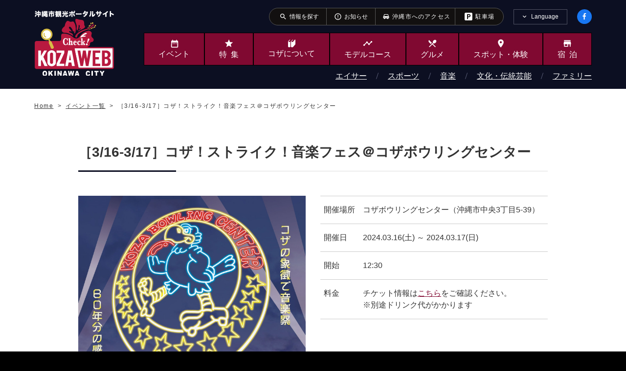

--- FILE ---
content_type: text/html; charset=UTF-8
request_url: https://www.kozaweb.jp/events/show/24723
body_size: 6911
content:
<!DOCTYPE html>
<html lang="ja">

<head>
  <meta charset="UTF-8">
<link rel="icon" href="/favicon_kzw.ico">
<link rel="shortcut icon" href="/favicon_kzw.ico">
<title>［3/16-3/17］コザ！ストライク！音楽フェス＠コザボウリングセンター｜イベント一覧｜沖縄市観光ポータルコザウェブ-Kozaweb-</title>
<meta property="og:site_name" content="［3/16-3/17］コザ！ストライク！音楽フェス＠コザボウリングセンター｜イベント一覧｜沖縄市観光ポータルコザウェブ-Kozaweb-">
<meta property="og:title" content="［3/16-3/17］コザ！ストライク！音楽フェス＠コザボウリングセンター｜イベント一覧｜沖縄市観光ポータルKozaWeb">
<meta name="twitter:title" content="［3/16-3/17］コザ！ストライク！音楽フェス＠コザボウリングセンター｜イベント一覧｜沖縄市観光ポータルコザウェブ-Kozaweb-" />
<meta name="keywords" content="3/16,3/17,コザボー,2024,コザ,ストライク,音楽フェス,ボウリングセンター,ボーリングセンター,沖縄,紫,Rude-α,喜納昌吉,メカルジン,平川美香,エイサー" />

<meta name="description" content="［3/16-3/17］コザ！ストライク！音楽フェス＠コザボウリングセンター" />
<meta property="og:description" content="［3/16-3/17］コザ！ストライク！音楽フェス＠コザボウリングセンター" />
<meta name="twitter:description" content="［3/16-3/17］コザ！ストライク！音楽フェス＠コザボウリングセンター" />
<meta name="viewport" content="width=device-width, initial-scale=1">
<meta name="format-detection" content="telephone=no,email=no">
<meta http-equiv="X-UA-Compatible" content="IE=edge">
<!-- Open Graph Protocol -->
<meta property="og:type" content="website">
<meta property="og:url" content="https://www.kozaweb.jp/events/show/24723">
<meta property="og:image" content="/resources/meta/img_ogp.jpg">
<meta property="og:image:secure_url" content="/resources/meta/img_ogp.jpg" />

<!-- Twitter -->
<meta name="twitter:card" content="summary" />
<meta name="twitter:image" content="/resources/meta/img_ogp.jpg" />
<link rel="canonical" href="https://www.kozaweb.jp/events/show/24723" />

<!-- Google Material Icons -->
<link href="https://fonts.googleapis.com/icon?family=Material+Icons" rel="stylesheet">
<link rel="stylesheet" href="/resources/css/style.css">
<link rel="stylesheet" href="/resources/css/style_custom.css">

<link rel="stylesheet" href="https://cdn.kozaweb.jp/css/cdn_style.css">

<!-- Google Analytics start -->
<!-- Google tag (gtag.js) -->
<script async src="https://www.googletagmanager.com/gtag/js?id=G-0RF4GSXXLH"></script>
<script>
  window.dataLayer = window.dataLayer || [];

  function gtag() {
    dataLayer.push(arguments);
  }
  gtag('js', new Date());

  gtag('config', 'G-0RF4GSXXLH');
  gtag('config', 'UA-40726291-1');
</script>
<!-- Google Analytics end -->
</head>

<body>
  <div class="l-page">
        <header class="l-header">
  <!-- /.is-compact -->
  <div class="l-header__pc">
    <div class="p-headerNavi">
      <div class="p-headerNavi__inner">
        <ul class="p-headerNavi__nav">
          <li class="p-headerNavi__navItem"><a href="https://www.kozaweb.jp/searchs">
              <span class="p-headerNavi__icon material-icons" aria-hidden="true">search</span>
              <span class="p-headerNavi__text">
情報を探す</span>
            </a></li>
          <li class="p-headerNavi__navItem"><a href="https://www.kozaweb.jp/news">
              <span class="p-headerNavi__icon material-icons" aria-hidden="true">error_outline</span>
              <span class="p-headerNavi__text">お知らせ</span>
            </a></li>
          <!-- <li class="p-headerNavi__navItem"><a href="https://www.kozaweb.jp/movies">
              <span class="p-headerNavi__icon material-icons" aria-hidden="true">ondemand_video</span>
              <span class="p-headerNavi__text"><span class="u-ls-half">動画</span></span>
            </a></li> -->
          <li class="p-headerNavi__navItem"><a href="https://www.kozaweb.jp/access">
              <span class="u-icon-car" style="padding-right:0.5em;"></span>
              <span class="p-headerNavi__text"><span class="u-ls-half" style="letter-spacing: 0.1em;">沖縄市へのアクセス</span></span>
            </a></li>
          <li class="p-headerNavi__navItem"><a href="https://www.kozaweb.jp/access#parking">
              <span class="u-icon-parking" style="padding-right:0.5em;"></span>
              <span class="p-headerNavi__text"><span class="u-ls-half" style="letter-spacing: 0.1em;">駐車場</span></span>
            </a></li>
          <!-- <li class="p-headerNavi__navItem"><a href="
/aboutKozaPages/show/18">
              <span class="p-headerNavi__icon material-icons" aria-hidden="true">rss_feed</span>
              <span class="p-headerNavi__text">FREE-WiFi</span>
            </a></li> -->
        </ul>
        <div class="p-headerNavi__lang js-languageNavi">
          <div class="p-headerNavi__langHead js-languageNavi__head">
            <button class="p-headerNavi__langBtn js-languageNavi__btn" type="button" role="tab" aria-controls="languageNavi" aria-selected="false" aria-expanded="false" lang="en">Language</button>
          </div>
          <div class="p-headerNavi__langBody js-languageNavi__body" role="tabpanel" id="languageNavi" aria-hidden="true">
            <ul>
                            <li><a href="https://www.kozaweb.jp" class="p-headerNavi__langItem" lang="ja">日本語</a></li>
                            <li><a href="https://en.kozaweb.jp" class="p-headerNavi__langItem" lang="en">English</a></li>
                            <li><a href="https://tw.kozaweb.jp" class="p-headerNavi__langItem" lang="zh-cmn-Hant">繁体中文</a></li>
                            <li><a href="https://cn.kozaweb.jp" class="p-headerNavi__langItem" lang="zh-cmn-Hans">简体中文</a></li>
                            <li><a href="https://ko.kozaweb.jp" class="p-headerNavi__langItem" lang="ko">한국어</a></li>
                          </ul>
          </div>
        </div>
        <div class="p-headerNavi__social">
          <a href="https://ja-jp.facebook.com/kozacityweb/" class="p-headerNavi__socialItem c-social"><img src="/resources/img/base/icon-facebook.svg" alt="Facebook"></a>
        </div>
        <!-- /.p-headerNavi -->
      </div>
    </div>


    <div class="l-header__main">
      <div class="l-header__mainInner">
        <div class="p-sitetitle logo-change-ja"><a href="/">沖縄市観光ポータルサイト KOZAWEB OKINAWA CITY</a></div>

        <nav class="p-globalnavi">
          <ul class="p-globalnavi__nav">
            <li>
              <a href="https://www.kozaweb.jp/events">
                <span class="p-globalnavi__icon u-icon-date_range"></span><span class="p-globalnavi__text">イベント</span>
              </a>
            </li>
            <li>
              <a href="https://www.kozaweb.jp/featureCategories">
                <span class="p-globalnavi__icon material-icons" aria-hidden="true">star</span>
                <span class="p-globalnavi__text"><span class="u-ls-half">特集</span></span>
              </a>
            </li>
            <li>
              <a href="https://www.kozaweb.jp/aboutKozaPages">
                <span class="p-globalnavi__icon u-icon-book"></span>
                <span class="p-globalnavi__text">コザ<br>について</span>
              </a>
            </li>
            <li>
              <a href="https://www.kozaweb.jp/modelCourses">
                <span class="p-globalnavi__icon material-icons" aria-hidden="true">timeline</span>
                <span class="p-globalnavi__text">モデルコース</span>
              </a>
            </li>
            <li>
              <a href="https://www.kozaweb.jp/eats">
                <span class="p-globalnavi__icon material-icons" aria-hidden="true">local_dining</span>
                <span class="p-globalnavi__text">グルメ</span>
              </a>
            </li>
            <li>
              <a href="https://www.kozaweb.jp/plays">
                <span class="p-globalnavi__icon material-icons" aria-hidden="true">place</span>
                <span class="p-globalnavi__text">スポット・<br>体験</span>
              </a>
            </li>
            <li>
              <a href="https://www.kozaweb.jp/stays">
                <span class="p-globalnavi__icon material-icons" aria-hidden="true">store</span>
                <span class="p-globalnavi__text"><span class="u-ls-half">宿泊</span></span>
              </a>
            </li>
            <li class="p-globalnavi__compactOnly">
              <a href="https://www.kozaweb.jp/movies">
                <span class="p-globalnavi__icon material-icons" aria-hidden="true">ondemand_video</span>
                <span class="p-globalnavi__text"><span class="u-ls-half">動画</span></span>
              </a>
            </li>
          </ul>

                              <ul class="p-globalnavi__nav2">
                        <li><a href="https://www.kozaweb.jp/categories/1">エイサー</a></li>
                        <li><a href="https://www.kozaweb.jp/categories/6">スポーツ</a></li>
                        <li><a href="https://www.kozaweb.jp/categories/11">音楽</a></li>
                        <li><a href="https://www.kozaweb.jp/categories/16">文化・伝統芸能</a></li>
                        <li><a href="https://www.kozaweb.jp/categories/21">ファミリー</a></li>
                      </ul>
                              <!-- /.p-globalnavi -->
        </nav>
      </div>
    </div>
  </div>

  <div class="l-header__sp">
    <div class="p-sitetitle logo-change-ja"><a href="/">沖縄市観光ポータルコザウェブ-Kozaweb- 沖縄市コザの表も裏も楽しむ</a></div>
    <div class="p-facebook"><a href="https://ja-jp.facebook.com/kozacityweb/"><img src="/resources/img/base/icon-facebook.svg" alt="Facebook"></a></div>

    <div class="p-menu">
      <button class="p-menu__burger c-burger js-burger">
        <div class="c-burger__buns">
          <div class="c-burger__line bgr-1"></div>
          <div class="c-burger__line bgr-2"></div>
          <div class="c-burger__line bgr-3"></div>
        </div>
        <div class="c-burger__text">MENU</div>
      </button>

      <nav class="p-menu__body js-spMenu">
        <div class="p-menu__bodyInner">
          <div class="p-menu__head">
            <a href="/" class="p-menu__home">HOME</a>
            <a href="https://ja-jp.facebook.com/kozacityweb/" class="p-menu__socialItem c-social"><img src="/resources/img/base/icon-facebook.svg" alt="Facebook"></a>
          </div>

          <div class="p-menu__lang js-languageNavi">
            <div class="p-menu__langHead js-languageNavi__head"><button class="p-menu__langBtn js-languageNavi__btn" type="button" role="tab" aria-controls="languageNavi-sp" aria-selected="false" aria-expanded="false" lang="en">Language</button></div>
            <div class="p-menu__langBody js-languageNavi__body" role="tabpanel" id="languageNavi-sp" aria-hidden="true">
              <ul>
                                <li><a href="https://www.kozaweb.jp" class="p-menu__langItem" lang="ja">日本語</a></li>
                                <li><a href="https://en.kozaweb.jp" class="p-menu__langItem" lang="en">English</a></li>
                                <li><a href="https://tw.kozaweb.jp" class="p-menu__langItem" lang="zh-cmn-Hant">繁体中文</a></li>
                                <li><a href="https://cn.kozaweb.jp" class="p-menu__langItem" lang="zh-cmn-Hans">简体中文</a></li>
                                <li><a href="https://ko.kozaweb.jp" class="p-menu__langItem" lang="ko">한국어</a></li>
                              </ul>
            </div>
          </div>

          <div class="p-menu__search c-search">
            <form method="GET" action="https://www.kozaweb.jp/searchs/result" accept-charset="UTF-8">
            <input class="c-search__input" title="知りたい情報を入力してください" placeholder="知りたい情報を入力してください" name="k" type="text" value="">
            <button class="c-search__button" title="__('layout.search_start')"></button>
            </form>
          </div>

          <div class="c-links">
            <ul class="c-links__list">
              <li class="c-links__listItem"><a href="https://www.kozaweb.jp/access"><span class="u-icon-car"></span>沖縄市へのアクセス</a></li>
              <li class="c-links__listItem"><a href="https://www.kozaweb.jp/access#parking"><span class="u-icon-parking"></span>駐車場</a></li>
              <!-- <li class="c-links__listItem"><a href="/aboutKozaPages/show/18"><span class="u-icon-wifi"></span>FREE-WiFi</a></li> -->
              <li class="c-links__listItem"><a href="https://www.kozaweb.jp/news"><span class="material-icons" aria-hidden="true">error_outline</span>お知らせ</a></li>
              <li class="c-links__listItem"><a href="https://www.kozaweb.jp/searchs"><span class="material-icons" aria-hidden="true">search</span>情報を探す</a></li>
            </ul>
            <!-- /.c-links -->
          </div>

          <ul class="p-menu__nav">
            <li class="p-menu__navItem"><a href="https://www.kozaweb.jp/events">
                <span class="icon u-icon-date_range"></span>
                <span class="text">イベント</span>
              </a></li>
            <li class="p-menu__navItem"><a href="https://www.kozaweb.jp/featureCategories">
                <span class="icon material-icons" aria-hidden="true">star</span>
                <span class="text"><span class="u-ls-half">特集</span></span>
              </a></li>
            <li class="p-menu__navItem"><a href="https://www.kozaweb.jp/aboutKozaPages">
                <span class="icon u-icon-book"></span>
                <span class="text">コザについて</span>
              </a></li>
            <li class="p-menu__navItem"><a href="https://www.kozaweb.jp/modelCourses">
                <span class="icon material-icons" aria-hidden="true">timeline</span>
                <span class="text">モデルコース</span>
              </a></li>
            <li class="p-menu__navItem"><a href="https://www.kozaweb.jp/eats">
                <span class="icon material-icons" aria-hidden="true">local_dining</span>
                <span class="text">グルメ</span>
              </a></li>
            <li class="p-menu__navItem"><a href="https://www.kozaweb.jp/plays">
                <span class="icon material-icons" aria-hidden="true">place</span>
                <span class="text">スポット・体験</span>
              </a></li>
            <li class="p-menu__navItem"><a href="https://www.kozaweb.jp/stays">
                <span class="icon material-icons" aria-hidden="true">store</span>
                <span class="text"><span class="u-ls-half">宿泊</span></span>
              </a></li>
          </ul>

          <div class="p-menu__link"><a href="https://www.kozaweb.jp/recommendations">おすすめコンテンツ</a></div>

                              <ul class="p-menu__nav2">
                        <li><a href="https://www.kozaweb.jp/categories/1">エイサー</a></li>
                        <li><a href="https://www.kozaweb.jp/categories/6">スポーツ</a></li>
                        <li><a href="https://www.kozaweb.jp/categories/11">音楽</a></li>
                        <li><a href="https://www.kozaweb.jp/categories/16">文化・伝統芸能</a></li>
                        <li><a href="https://www.kozaweb.jp/categories/21">ファミリー</a></li>
                      </ul>
                    
          <div class="p-menu__sitemap">
            <dl class="p-menu__sitemapItem">
              <dt class="p-menu__title">コザウェブ特設サイト</dt>
              <dd class="p-menu__contents">
                <ul class="p-menu__list">
                  <li class="p-menu__listItem"><a href="/dantai" target="_blank">企業・学校関係者の皆さまへ</a></li>
                  <li class="p-menu__listItem"><a href="/camp">沖縄市スポーツトレーニングガイド</a></li>
                  <!-- <li class="p-menu__listItem"><a href="/prvideo">チムドンドンKOZA</a></li> -->
                  <!-- <li class="p-menu__listItem"><a href="/cheer">沖縄市プロスポーツチーム応援公認店</a></li> -->
                </ul>
              </dd>
              <dt class="p-menu__title">コザ情報</dt>
              <dd class="p-menu__contents">
                <ul class="p-menu__list">
                  <li class="p-menu__listItem"><a href="/featureCategories/show/9">各青年会一覧</a></li>
                  <li class="p-menu__listItem"><a href="https://www.kozaweb.jp/mediaLibraries">メディアライブラリ</a></li>
                  <li class="p-menu__listItem"><a href="https://www.kozaweb.jp/digitalPamphlets">観光デジタルパンフレット</a></li>
                  <li class="p-menu__listItem"><a href="https://www.kozaweb.jp/access">沖縄市へのアクセス</a></li>
                </ul>
              </dd>
              <dt class="p-menu__title">コザウェブについて</dt>
              <dd class="p-menu__contents">
                <ul class="p-menu__list">
                  <li class="p-menu__listItem"><a href="https://www.kozaweb.jp/recommendations">おすすめコンテンツ</a></li>
                  <li class="p-menu__listItem"><a href="https://www.kozaweb.jp/contacts">お問い合わせ</a></li>
                  <li class="p-menu__listItem"><a href="https://www.kozaweb.jp/aboutWebsites">このサイトについて</a></li>
                  <li class="p-menu__listItem"><a href="https://www.kozaweb.jp/privacyPolicies">プライバシーポリシー</a></li>
                  <li class="p-menu__listItem"><a href="https://www.kozaweb.jp/webAccessibilities">ウェブアクセシビリティ方針</a></li>
                </ul>
              </dd>
            </dl>
          </div>
          <div class="p-menu__close"><button class="c-button4 js-close">メニューを閉じる</button></div>
        </div>
      </nav>
      <!-- /.p-menu -->
    </div>
  </div>
  <!-- /.l-header -->
</header>
    <main class="l-main">
      <nav class="p-breadcrumbs">
  <div class="p-breadcrumbs__inner">
    <ol class="p-breadcrumbs__list" vocab="http://schema.org/" typeof="BreadcrumbList">
        <li property="itemListElement" typeof="ListItem">
            <a property="item" typeof="WebPage" href="https://www.kozaweb.jp">
          <span property="name">Home</span>
        </a>
        <meta property="position" content="1">
        </li>
        <li property="itemListElement" typeof="ListItem">
            <a property="item" typeof="WebPage" href="https://www.kozaweb.jp/events">
          <span property="name">イベント一覧</span>
        </a>
        <meta property="position" content="2">
        </li>
        <li property="itemListElement" typeof="ListItem">
            <span property="item" typeof="WebPage">
          <span property="name">［3/16-3/17］コザ！ストライク！音楽フェス＠コザボウリングセンター</span>
        </span>
        <meta property="position" content="3">
        </li>
      </ol>
    <!-- /.p-breadcrumbs -->
  </div>
</nav>
      <article class="l-article">
  <div class="l-contents l-contents--w960">
    <div class="l-contents__inner">
      <div class="c-heading">
        <h1 class="c-heading__title">
          <span>［3/16-3/17］コザ！ストライク！音楽フェス＠コザボウリングセンター</span>
        </h1>
        <!-- /.c-heading -->
      </div>

      <section class="c-freearea">
        <style>
          .exclusion-date {
            display: inline-block;
          }

          .l-footUnit__inner {
            padding: 85px 0 40px;
          }

          .survey {
            max-width: 350px;
            padding: 25px 15px;
            border: 1px solid #ccc;
            border-radius: 10px;
            margin: 0 auto;
          }

          .survey .title {
            font-size: 20px;
            font-weight: 700;
          }

          .survey p {
            line-height: 1.5;
            margin-top: 0 !important;
            margin-bottom: 10px !important;
          }

          .survey .img {
            margin-bottom: 20px;
          }

          .survey .img img {
            width: 100%;
          }

          /*ボタンデザイン*/
          .Pd0 {
            padding: 0;
          }

          .Btn {
            background-color: #810831;
            max-width: 200px;
            margin-bottom: 0px;
          }

          .Btn::after {
            content: "";
            width: 7px;
            height: 7px;
            border-top: solid 2px #FFFFFF;
            border-right: solid 2px #FFFFFF;
            transform: rotate(45deg);
            position: absolute;
            right: 20px;
            top: 26px;
          }

          .Btn a {
            color: #FFFFFF;
            text-decoration: none;
            display: block;
            padding: 10px 55px;
            border-radius: 30px;
          }

          .Btn:hover {
            background-color: #B10A45;
          }
        </style>
        <div class="l-row">
          <div class="l-row__col">
            <figure class="c-figure">
              <img src="https://files.kozaweb.jp/prd_uploads/files/2024/03/yGOaQf0KPyw7jea7FBb5odG3mFhut4abeYtjFh9t.jpeg" alt="［3/16-3/17］コザ！ストライク！音楽フェス＠コザボウリングセンター">
              <!-- /.c-figure -->
            </figure>
          </div>
          <div class="l-row__col">
                          <table>
                                <tr>
                  <th class="u-txt-normal">開催場所</th>
                  <td>コザボウリングセンター（沖縄市中央3丁目5-39）</td>
                </tr>
                <tr>
                  <th class="u-txt-normal">開催日</th>
                  <td>
                                        2024.03.16(土) ～ 2024.03.17(日)
                                      </td>
                </tr>
                                                                <tr>
                  <th class="u-txt-normal">開始</th>
                  <td>12:30</td>
                </tr>
                                                                                <tr>
                  <th class="u-txt-normal">料金</th>
                  <td>チケット情報は<a href="https://t.livepocket.jp/e/dqu5u" target="_blank">こちら</a>をご確認ください。<br />
※別途ドリンク代がかかります</td>
                </tr>
                              </table>
          </div>
          <!-- l-row -->
        </div>
        
        <div class="wysiwyg_area"><h4>3/16(土)、17(日)「KOZA! STRIKE! 」音楽フェス開催！</h4>

<p>惜しまれつつも2024年3月末をもって創業60年の歴史に幕を閉じる<br />
「コザボウリングセンター」への感謝イベント♪<br />
沖縄市の青春！コザボーの最後を皆で盛り上げていただけたらと思います。
</p>
<p>
■日時：2024年3月16日(土)、17日(日) 開場12:00、開演12:30<br />
■会場：コザボウリングセンター（沖縄市中央3丁目5-39）<br />
　　　　KOZA！STRIKE！特設ステージ<br />
<span class="c-textLink"><a href="https://maps.app.goo.gl/xm9Zj1YqX7T5tcrA6" target="_blank">GoogleMapを確認する<span class="c-blankIcon"><img src="/resources/img/base/icon-external-wine.svg" width="10" height="10" alt="外部リンク"></span><span class="u-visually-hidden">別ウィンドウで開きます</span></a></span>

</p>
※駐車場に限りがございます。ご来場は公共交通機関をご利用ください。<br />
<br />
<strong>【3月16日(土) Day.1プログラム】</strong><br />
<br />
12:30　エイサー<br />
　- 音出し〜DJ -<br />
13:00　LAZY<br />
13:30　トクメイキボウTech<br />
14:00　TOMI<br />
　- LIVE -<br />
15:00　ペイズリー<br />
15:15　AXUMI<br />
15:30　BLOW-T<br />
15:45　SUMMI-D<br />
16:00　MASH ROC<br />
16:15　LEO&NAGAHIDE<br />
16:30　DJ GIE<br />
16:45　カクマクシャカ<br />
17:00　ST-LOW<br />
17:15　RENTOMIKELL<br />
17:30　highlux(東京)<br />
17:45　DJ MORIKI<br />
18:15　Jhan Monroue/teck<br />
18:45　RICK-C<br />
19:05　U-DOU<br />
19:25　PLATY<br />
19:45　Rude-α<br />
20:05　SOUL CAMP<br />
　- DJ -<br />
20:25　DAVY<br />
20:45　Destiny Mission<br />
21:05　TAVO<br />
<br />
<strong>【3月17日(日) Day.2 プログラム】</strong><br />
<br />
12:00-12:30　DJ & エイサー<br />
12:30-13:00　Shaolong To The Sky<br />
13:00-13:20　DJ & エイサー<br />
13:20-13:50　Hem<br />
13:50-14:10　DJ & エイサー<br />
14:10-14:40　メカルジン<br />
14:40-15:00　DJ & エイサー<br />
15:00-15:30　やきとりバンド<br />
15:30-15:50　DJ & エイサー<br />
15:50-16:20　平川美香<br />
16:20-16:50　Grace Aimi<br />
16:50-17:25　中年レジスタンス<br />
17:25-17:45　DJ & エイサー<br />
17:45-18:20　AsAlliance<br />
18:20-18:50　DJ & エイサー<br />
18:50-19:30　Murasaki-X (featuring Chibi on vocals) <br />
19:30-20:00　TAVO<br />
20:00-20:40　喜納昌吉・吟呼 Celebration Champloo<br />
20:40-22:00　パーティー TAVO<br />
カチャーシー<br />
<br />
※スケジュールは3/6現在の予定です。<br />
※最新情報はインスタグラムにてご確認ください。
<br /></div>

        <hr>

        ▼お問い合わせ<br />
コザボウリングセンター<br />
TEL：098-937-5005<br />
<a href="https://www.instagram.com/kozabowl_ai/" target="_blank">https://www.instagram.com/kozabowl_ai/</a>

                <hr>

        <p>コザの裏側vol.540 でも紹介されました。<br />
【完全保存版】沖縄ボウラーの聖地！60年の歴史に終止符...。特集：コザボウルセンター</p>
<div class="c-video"><a href="https://www.youtube.com/watch?v=7PC_xIc3PzA&amp;feature=emb_title" target="_blank" class="c-video__inner">
            <div class="c-video__thumbnail"><img src="https://img.youtube.com/vi/7PC_xIc3PzA/hqdefault.jpg" alt=""></div>
            <div class="c-video__caption">コザの裏側vol.540【完全保存版】沖縄ボウラーの聖地！60年の歴史に終止符...。特集：コザボウルセンター<time datetime="2023-12-12" class="c-video__date">2023.12.12公開</time>（別ウィンドウで開きます）</div>
            <!-- /.c-video -->
          </a></div>

                <!--/.c-freearea -->
      </section>
      <!-- /.l-contents -->
    </div>
  </div>

  <div class="l-footUnit">
    <div class="l-footUnit__inner">
      <a href="https://www.kozaweb.jp/events" class="c-button c-button--left">前のページへ戻る</a>
      <!-- /.l-footUnit -->
    </div>
  </div>

    <div class="survey">
    <p class="title">皆様のご意見をお寄せください</p>
    <p>沖縄市では、皆さまがより楽しく、より快適に当市を観光いただけるように、当市を訪れた方を対象としたアンケートを実施しております。</p>
    <div class="img"><img src="https://files.kozaweb.jp/prd_uploads/files/2025/01/ajhtzNDfdh2ugmde4SeNuUzykqhV9W6Z7J65NyrO.jpeg" alt="皆様のご意見をお寄せください"></div>
    <div class="c-button Btn Pd0">
      <a href="https://logoform.jp/form/7EYC/597904" target="_blank">こちらから</a>
    </div>
  </div>
  
  <!-- /.l-article -->
</article>
      <ul class="p-sns">
        <li><a class="p-sns__item p-sns__item--fb" href="https://www.facebook.com/share.php?u=https://www.kozaweb.jp/events/show/24723" target="_blank" aria-label="facebookでシェア">facebookでシェア</a></li>
                <li><a class="p-sns__item p-sns__item--tw" href="https://twitter.com/share?url=https://www.kozaweb.jp/events/show/24723&text=［3/16-3/17］コザ！ストライク！音楽フェス＠コザボウリングセンター｜イベント一覧｜沖縄市観光ポータルコザウェブ-Kozaweb-" target="_blank" aria-label="twitterでシェア">twitterでシェア</a></li>
                <!-- /.p-sns -->
      </ul>
      <!-- /.l-main -->
    </main>
    <footer class="l-footer">
  <div class="p-footer js-footerMenu">
    <div class="p-footer__inner">
      <dl class="p-footer__sitemap">
        <div class="p-footer__links">
          <dt class="p-footer__title">コザウェブ特設サイト</dt>
          <dd class="p-footer__item"><a href="/dantai" target="_blank">企業・学校関係者の皆さまへ</a></dd>
          <dd class="p-footer__item"><a href="/camp">沖縄市スポーツトレーニングガイド</a></dd>
          <!-- <dd class="p-footer__item"><a href="/prvideo">チムドンドンKOZA</a></dd> -->
          <!-- <dd class="p-footer__item"><a href="/cheer">沖縄市プロスポーツチーム応援公認店</a></dd> -->
        </div>
        <div class="p-footer__links">
          <dt class="p-footer__title">コザ情報</dt>
          <dd class="p-footer__item"><a href="/featureCategories/show/9">各青年会一覧</a></dd>
          <dd class="p-footer__item"><a href="https://www.kozaweb.jp/mediaLibraries">メディアライブラリ</a></dd>
          <dd class="p-footer__item"><a href="https://www.kozaweb.jp/digitalPamphlets">観光デジタルパンフレット</a></dd>
          <dd class="p-footer__item"><a href="https://www.kozaweb.jp/access">沖縄市へのアクセス</a></dd>
        </div>
        <div class="p-footer__links">
          <dt class="p-footer__title">コザウェブについて</dt>
          <dd class="p-footer__item"><a href="https://www.kozaweb.jp/recommendations">おすすめコンテンツ</a></dd>
          <dd class="p-footer__item"><a href="https://www.kozaweb.jp/contacts">お問い合わせ</a></dd>
          <dd class="p-footer__item"><a href="https://www.kozaweb.jp/aboutWebsites">このサイトについて</a></dd>
          <dd class="p-footer__item"><a href="https://www.kozaweb.jp/privacyPolicies">プライバシーポリシー</a></dd>
          <dd class="p-footer__item"><a href="https://www.kozaweb.jp/webAccessibilities">ウェブアクセシビリティ方針</a></dd>
        </div>
      </dl>

      <div class="c-links u-sponly">
        <ul class="c-links__list">
          <li class="c-links__listItem"><a href="https://www.kozaweb.jp/access"><span class="u-icon-car"></span>沖縄市へのアクセス</a></li>
          <li class="c-links__listItem"><a href="https://www.kozaweb.jp/access#parking"><span class="u-icon-parking"></span>駐車場</a></li>
          <!-- <li class="c-links__listItem"><a href="/aboutKozaPages/show/18"><span class="u-icon-wifi"></span>FREE-WiFi</a></li> -->
        </ul>
        <!-- /.c-links -->
      </div>
      <!-- /.p-footer -->
    </div>
  </div>
  <div class="p-pagetop"><a href="#top"><img src="/resources/img/base/btn-pagetop.svg" alt="Page Top"></a></div>
  <small class="p-copyright" lang="en">Copyright &copy; Okinawa City All Rights Reserved.</small>
  <!-- /.l-footer -->
</footer>
    <!-- /.l-page -->
  </div>
  <script src="/resources/js/vendor/jquery.js"></script>
  <script src="/resources/js/vendor/jquery.fujiscroll.js"></script>
  <script src="/resources/js/vendor/jquery.slick.min.js"></script>
  <script src="/resources/js/vendor/modaal.min.js"></script>
  <script src="/resources/js/app.js"></script>
  <script src="https://cdn.kozaweb.jp/js/cdn_script.js"></script>
</body>

</html>


--- FILE ---
content_type: text/css
request_url: https://www.kozaweb.jp/resources/css/style.css
body_size: 29421
content:
@import url(https://fonts.googleapis.com/css2?family=Ropa+Sans&display=swap);@charset "UTF-8"; /*! normalize.css v8.0.1 | MIT License | github.com/necolas/normalize.css */ html{line-height:1.15;-webkit-text-size-adjust:100%}body{margin:0}main{display:block}h1{font-size:2em;margin:.67em 0}hr{box-sizing:content-box;height:0;overflow:visible}pre{font-family:monospace,monospace;font-size:1em}a{background-color:transparent}abbr[title]{border-bottom:none;text-decoration:underline;-webkit-text-decoration:underline dotted;text-decoration:underline dotted}b,strong{font-weight:600}code,kbd,samp{font-family:monospace,monospace;font-size:1em}small{font-size:80%}sub,sup{font-size:75%;line-height:0;position:relative;vertical-align:baseline}sub{bottom:-.25em}sup{top:-.5em}img{border-style:none}button,input,optgroup,select,textarea{font-family:inherit;font-size:100%;line-height:1.15;margin:0}button,input{overflow:visible}button,select{text-transform:none}button,[type="button"],[type="reset"],[type="submit"]{-webkit-appearance:button}button::-moz-focus-inner,[type="button"]::-moz-focus-inner,[type="reset"]::-moz-focus-inner,[type="submit"]::-moz-focus-inner{border-style:none;padding:0}button:-moz-focusring,[type="button"]:-moz-focusring,[type="reset"]:-moz-focusring,[type="submit"]:-moz-focusring{outline:1px dotted ButtonText}fieldset{padding:.35em .75em .625em}legend{box-sizing:border-box;color:inherit;display:table;max-width:100%;padding:0;white-space:normal}progress{vertical-align:baseline}textarea{overflow:auto}[type="checkbox"],[type="radio"]{box-sizing:border-box;padding:0}[type="number"]::-webkit-inner-spin-button,[type="number"]::-webkit-outer-spin-button{height:auto}[type="search"]{-webkit-appearance:textfield;outline-offset:-2px}[type="search"]::-webkit-search-decoration{-webkit-appearance:none}::-webkit-file-upload-button{-webkit-appearance:button;font:inherit}details{display:block}summary{display:list-item}template{display:none}[hidden]{display:none}.slick-slider{position:relative;display:block;box-sizing:border-box;-webkit-touch-callout:none;-webkit-user-select:none;user-select:none;touch-action:pan-y;-webkit-tap-highlight-color:transparent}.slick-list{position:relative;overflow:hidden;display:block;margin:0;padding:0}.slick-list:focus{outline:none}.slick-list.dragging{cursor:pointer;cursor:hand}.slick-slider .slick-track,.slick-slider .slick-list{transform:translate3d(0,0,0)}.slick-track{position:relative;left:0;top:0;display:block;margin-left:auto;margin-right:auto}.slick-track:before,.slick-track:after{content:"";display:table}.slick-track:after{clear:both}.slick-loading .slick-track{visibility:hidden}.slick-slide{float:left;height:100%;min-height:1px;display:none}[dir="rtl"] .slick-slide{float:right}.slick-slide img{display:block}.slick-slide.slick-loading img{display:none}.slick-slide.dragging img{pointer-events:none}.slick-initialized .slick-slide{display:block}.slick-loading .slick-slide{visibility:hidden}.slick-vertical .slick-slide{display:block;height:auto;border:1px solid transparent}.slick-arrow.slick-hidden{display:none}.slick-arrow{position:absolute;top:50%;width:34px;height:0;padding-top:34px;border:none;background:url(../img/base/btn-carousel.svg) no-repeat;background-size:34px 34px;overflow:hidden;box-sizing:border-box;margin-top:-17px;z-index:20;cursor:pointer}.slick-arrow.slick-prev{left:0;transform:rotate(180deg)}.slick-arrow.slick-next{right:0}.slick-dots{list-style:none;padding:0;margin-top:0;margin-bottom:0;display:flex;width:100%;justify-content:center;bottom:-46px}.slick-dots li:not(:last-child){margin-right:12px}.slick-dots li.slick-active button{background-color:#fff;border-color:#800931}.slick-dots button{-webkit-appearance:none;appearance:none;background-color:gray;width:13px;height:13px;padding:0;border:2px solid gray;border-radius:100%;display:block;font-size:0;box-sizing:border-box} /*! Modaal - accessible modals - v0.4.4 by Humaan, for all humans. http://humaan.com */ .modaal-noscroll{overflow:hidden}.modaal-accessible-hide{position:absolute!important;clip:rect(1px 1px 1px 1px);clip:rect(1px,1px,1px,1px);padding:0!important;border:0!important;height:1px!important;width:1px!important;overflow:hidden}.modaal-overlay{position:fixed;top:0;left:0;width:100%;height:100%;z-index:999;opacity:0}.modaal-wrapper{display:block;position:fixed;top:0;left:0;width:100%;height:100%;z-index:9999;overflow:auto;opacity:1;box-sizing:border-box;-webkit-overflow-scrolling:touch;transition:all 0.3s ease-in-out}.modaal-wrapper *{box-sizing:border-box;-webkit-font-smoothing:antialiased;-moz-osx-font-smoothing:grayscale;-webkit-backface-visibility:hidden}.modaal-wrapper .modaal-close{border:none;background:0 0;padding:0;-webkit-appearance:none}.modaal-wrapper.modaal-start_none{display:none;opacity:1}.modaal-wrapper.modaal-start_fade{opacity:0}.modaal-wrapper [tabindex="0"]{outline:0!important}.modaal-wrapper.modaal-fullscreen{overflow:hidden}.modaal-outer-wrapper{display:table;position:relative;width:100%;height:100%}.modaal-fullscreen .modaal-outer-wrapper{display:block}.modaal-inner-wrapper{display:table-cell;width:100%;height:100%;position:relative;vertical-align:middle;text-align:center;padding:80px 25px}.modaal-fullscreen .modaal-inner-wrapper{padding:0;display:block;vertical-align:top}.modaal-container{position:relative;display:inline-block;width:100%;margin:auto;text-align:left;color:#000;max-width:1000px;border-radius:0;background:#fff;box-shadow:0 4px 15px rgba(0,0,0,.2);cursor:auto}.modaal-container.is_loading{height:100px;width:100px;overflow:hidden}.modaal-fullscreen .modaal-container{max-width:none;height:100%;overflow:auto}.modaal-close{position:fixed;right:20px;top:20px;color:#fff;cursor:pointer;opacity:1;width:50px;height:50px;background:rgba(0,0,0,0);border-radius:100%;transition:all 0.2s ease-in-out}.modaal-close:focus,.modaal-close:hover{outline:0;background:#fff}.modaal-close:focus:after,.modaal-close:focus:before,.modaal-close:hover:after,.modaal-close:hover:before{background:#b93d0c}.modaal-close span{position:absolute!important;clip:rect(1px 1px 1px 1px);clip:rect(1px,1px,1px,1px);padding:0!important;border:0!important;height:1px!important;width:1px!important;overflow:hidden}.modaal-close:after,.modaal-close:before{display:block;content:" ";position:absolute;top:14px;left:23px;width:4px;height:22px;border-radius:4px;background:#fff;transition:background 0.2s ease-in-out}.modaal-close:before{transform:rotate(-45deg)}.modaal-close:after{transform:rotate(45deg)}.modaal-fullscreen .modaal-close{background:#afb7bc;right:10px;top:10px}.modaal-content-container{padding:30px}.modaal-confirm-wrap{padding:30px 0 0;text-align:center;font-size:0}.modaal-confirm-btn{font-size:14px;display:inline-block;margin:0 10px;vertical-align:middle;cursor:pointer;border:none;background:0 0}.modaal-confirm-btn.modaal-ok{padding:10px 15px;color:#fff;background:#555;border-radius:3px;transition:background 0.2s ease-in-out}.modaal-confirm-btn.modaal-ok:hover{background:#2f2f2f}.modaal-confirm-btn.modaal-cancel{text-decoration:underline}.modaal-confirm-btn.modaal-cancel:hover{text-decoration:none;color:#2f2f2f}.modaal-instagram .modaal-container{width:auto;background:0 0;box-shadow:none!important}.modaal-instagram .modaal-content-container{padding:0;background:0 0}.modaal-instagram .modaal-content-container>blockquote{width:1px!important;height:1px!important;opacity:0!important}.modaal-instagram iframe{opacity:0;margin:-6px!important;border-radius:0!important;width:1000px!important;max-width:800px!important;box-shadow:none!important;animation:instaReveal 1s linear forwards}.modaal-image .modaal-inner-wrapper{padding-left:140px;padding-right:140px}.modaal-image .modaal-container{width:auto;max-width:100%}.modaal-gallery-wrap{position:relative;color:#fff}.modaal-gallery-item{display:none}.modaal-gallery-item img{display:block}.modaal-gallery-item.is_active{display:block}.modaal-gallery-label{position:absolute;left:0;width:100%;margin:20px 0 0;font-size:18px;text-align:center;color:#fff}.modaal-gallery-label:focus{outline:0}.modaal-gallery-control{position:absolute;top:50%;transform:translateY(-50%);opacity:1;cursor:pointer;color:#fff;width:50px;height:50px;background:rgba(0,0,0,0);border:none;border-radius:100%;transition:all 0.2s ease-in-out}.modaal-gallery-control.is_hidden{opacity:0;cursor:default}.modaal-gallery-control:focus,.modaal-gallery-control:hover{outline:0;background:#fff}.modaal-gallery-control:focus:after,.modaal-gallery-control:focus:before,.modaal-gallery-control:hover:after,.modaal-gallery-control:hover:before{background:#afb7bc}.modaal-gallery-control span{position:absolute!important;clip:rect(1px 1px 1px 1px);clip:rect(1px,1px,1px,1px);padding:0!important;border:0!important;height:1px!important;width:1px!important;overflow:hidden}.modaal-gallery-control:after,.modaal-gallery-control:before{display:block;content:" ";position:absolute;top:16px;left:25px;width:4px;height:18px;border-radius:4px;background:#fff;transition:background 0.2s ease-in-out}.modaal-gallery-control:before{margin:-5px 0 0;transform:rotate(-45deg)}.modaal-gallery-control:after{margin:5px 0 0;transform:rotate(45deg)}.modaal-gallery-next-inner{left:100%;margin-left:40px}.modaal-gallery-next-outer{right:45px}.modaal-gallery-prev:after,.modaal-gallery-prev:before{left:22px}.modaal-gallery-prev:before{margin:5px 0 0;transform:rotate(-45deg)}.modaal-gallery-prev:after{margin:-5px 0 0;transform:rotate(45deg)}.modaal-gallery-prev-inner{right:100%;margin-right:40px}.modaal-gallery-prev-outer{left:45px}.modaal-video-wrap{margin:auto 50px;position:relative}.modaal-video-container{position:relative;padding-bottom:56.25%;height:0;overflow:hidden;max-width:100%;box-shadow:0 0 10px rgba(0,0,0,.3);background:#000;max-width:1300px;margin-left:auto;margin-right:auto}.modaal-video-container embed,.modaal-video-container iframe,.modaal-video-container object{position:absolute;top:0;left:0;width:100%;height:100%}.modaal-iframe .modaal-content{width:100%;height:100%}.modaal-iframe-elem{width:100%;height:100%;display:block}.modaal-loading-spinner{background:0 0;position:absolute;width:200px;height:200px;top:50%;left:50%;margin:-100px 0 0 -100px;transform:scale(.25)}.modaal-loading-spinner>div{width:24px;height:24px;margin-left:4px;margin-top:4px;position:absolute}.modaal-loading-spinner>div>div{width:100%;height:100%;border-radius:15px;background:#fff}.modaal-loading-spinner>div:nth-of-type(1)>div{animation:modaal-loading-spinner 1s linear infinite;animation-delay:0s}.modaal-loading-spinner>div:nth-of-type(2)>div,.modaal-loading-spinner>div:nth-of-type(3)>div{-ms-animation:modaal-loading-spinner 1s linear infinite;-moz-animation:modaal-loading-spinner 1s linear infinite;-webkit-animation:modaal-loading-spinner 1s linear infinite;-o-animation:modaal-loading-spinner 1s linear infinite}.modaal-loading-spinner>div:nth-of-type(1){transform:translate(84px,84px) rotate(45deg) translate(70px,0)}.modaal-loading-spinner>div:nth-of-type(2)>div{animation:modaal-loading-spinner 1s linear infinite;animation-delay:0.12s}.modaal-loading-spinner>div:nth-of-type(2){transform:translate(84px,84px) rotate(90deg) translate(70px,0)}.modaal-loading-spinner>div:nth-of-type(3)>div{animation:modaal-loading-spinner 1s linear infinite;animation-delay:0.25s}.modaal-loading-spinner>div:nth-of-type(4)>div,.modaal-loading-spinner>div:nth-of-type(5)>div{-ms-animation:modaal-loading-spinner 1s linear infinite;-moz-animation:modaal-loading-spinner 1s linear infinite;-webkit-animation:modaal-loading-spinner 1s linear infinite;-o-animation:modaal-loading-spinner 1s linear infinite}.modaal-loading-spinner>div:nth-of-type(3){transform:translate(84px,84px) rotate(135deg) translate(70px,0)}.modaal-loading-spinner>div:nth-of-type(4)>div{animation:modaal-loading-spinner 1s linear infinite;animation-delay:0.37s}.modaal-loading-spinner>div:nth-of-type(4){transform:translate(84px,84px) rotate(180deg) translate(70px,0)}.modaal-loading-spinner>div:nth-of-type(5)>div{animation:modaal-loading-spinner 1s linear infinite;animation-delay:0.5s}.modaal-loading-spinner>div:nth-of-type(6)>div,.modaal-loading-spinner>div:nth-of-type(7)>div{-ms-animation:modaal-loading-spinner 1s linear infinite;-moz-animation:modaal-loading-spinner 1s linear infinite;-webkit-animation:modaal-loading-spinner 1s linear infinite;-o-animation:modaal-loading-spinner 1s linear infinite}.modaal-loading-spinner>div:nth-of-type(5){transform:translate(84px,84px) rotate(225deg) translate(70px,0)}.modaal-loading-spinner>div:nth-of-type(6)>div{animation:modaal-loading-spinner 1s linear infinite;animation-delay:0.62s}.modaal-loading-spinner>div:nth-of-type(6){transform:translate(84px,84px) rotate(270deg) translate(70px,0)}.modaal-loading-spinner>div:nth-of-type(7)>div{animation:modaal-loading-spinner 1s linear infinite;animation-delay:0.75s}.modaal-loading-spinner>div:nth-of-type(7){transform:translate(84px,84px) rotate(315deg) translate(70px,0)}.modaal-loading-spinner>div:nth-of-type(8)>div{animation:modaal-loading-spinner 1s linear infinite;animation-delay:0.87s}.modaal-loading-spinner>div:nth-of-type(8){transform:translate(84px,84px) rotate(360deg) translate(70px,0)}@media only screen and (min-width:1400px){.modaal-video-container{padding-bottom:0;height:731px}}@media only screen and (max-width:1140px){.modaal-image .modaal-inner-wrapper{padding-left:25px;padding-right:25px}.modaal-gallery-control{top:auto;bottom:20px;transform:none;background:rgba(0,0,0,.7)}.modaal-gallery-control:after,.modaal-gallery-control:before{background:#fff}.modaal-gallery-next{left:auto;right:20px}.modaal-gallery-prev{left:20px;right:auto}}@media screen and (max-width:900px){.modaal-instagram iframe{width:500px!important}}@media only screen and (max-width:600px){.modaal-instagram iframe{width:280px!important}}@media screen and (max-height:1100px){.modaal-instagram iframe{width:700px!important}}@media screen and (max-height:1000px){.modaal-inner-wrapper{padding-top:60px;padding-bottom:60px}.modaal-instagram iframe{width:600px!important}}@media screen and (max-height:900px){.modaal-instagram iframe{width:500px!important}.modaal-video-container{max-width:900px;max-height:510px}}@media only screen and (max-height:820px){.modaal-gallery-label{display:none}}@keyframes instaReveal{0%{opacity:0}100%{opacity:1}}@keyframes modaal-loading-spinner{0%{opacity:1;transform:scale(1.5)}100%{opacity:.1;transform:scale(1)}}.modaal-container{border-radius:6px;padding:60px}.modaal-content-container{padding:0}.modaal-close{right:-9px;top:-53px;position:absolute}.modaal-close:after,.modaal-close:before{width:2px;height:29px;top:11px;left:24px}.modaal-close:focus:after,.modaal-close:focus:before,.modaal-close:hover:after,.modaal-close:hover:before{background:#333}@media screen and (max-width:767px){.modaal-container{padding:25px}}.w560 .modaal-container{background-color:#f9fafb;max-width:560px;padding:0}html{background-color:#000;color:#333}body{margin:0;padding:0;font-family:sans-serif;font-size:16px;font-size:1rem;line-height:1.75;-webkit-font-kerning:normal;font-kerning:normal}[lang="ja"] body{font-family:"Hiragino Kaku Gothic ProN",Meiryo,sans-serif}img{max-width:100%;height:auto;vertical-align:middle}[src$=".svg"],[data$=".svg"]{width:100%}i,cite,em,address,dfn{font-style:normal}dd{margin-left:0}table{width:100%}th{text-align:left}li>ul,li>ol{margin-bottom:0}ul,ol{padding-left:1em}hr{display:none}p:not([class])+p:not([class]){margin-top:1.5em}h2:not([class*="c-"]):not([class*="p-"]){position:relative;font-size:28px;font-size:1.75rem;line-height:1.5;font-weight:600;padding-bottom:15px;margin-bottom:18px}h2:not([class*="c-"]):not([class*="p-"]):after{content:"";display:block;width:16px;height:1px;background-color:#0c0f22;position:absolute;bottom:0;left:0}h3:not([class*="c-"]):not([class*="p-"]){font-size:24px;font-size:1.5rem;line-height:1.25;margin-bottom:.8em}h4:not([class*="c-"]):not([class*="p-"]){font-size:18px;font-size:1.125rem;line-height:1.2222222222}h5:not([class*="c-"]):not([class*="p-"]){font-size:16px;font-size:1rem;line-height:1.25;color:#114b5d}table{border-collapse:collapse;border-spacing:0;border-top:1px solid #ccc}table tr th,table tr td{padding:16px 7px;border-bottom:1px solid #ccc;word-break:break-all;word-wrap:break-word;font-size:16px;font-size:1rem;line-height:1.5}table tr th{vertical-align:top}table tr select{min-height:2em}a,button{transition:all 0.4s ease}a{color:#800931;text-decoration:underline}a:hover{text-decoration:none}.l-page{background-color:#fff;overflow:hidden}.l-header{position:relative;background-color:#0c0f22;color:#fff;overflow-y:hidden}.l-header__mainInner{display:flex;background-color:#0c0f22}.l-header a{transition:background 0.4s,opacity 0.4s}.l-footer{position:relative;background-color:#0c0f22;color:#fff}.l-contents{position:relative}.l-contents__inner>*:first-child{margin-top:0!important}.l-contents--gray{background-color:#fafafa}.l-contents+.l-contents .l-contents__inner{padding-top:0}.l-section{clear:both}.l-footUnit__inner{border-top:1px dotted #ddd}.l-accordion__head{position:relative;width:100%;border:none;background:none;position:relative;padding:0 0 0 35px;cursor:pointer;font-weight:700;text-align:left}.l-accordion__head h2,.l-accordion__head h3,.l-accordion__head h4{margin:0!important;padding:0!important;font-size:100%!important;line-height:1!important}.l-accordion__head h2:after,.l-accordion__head h2:before,.l-accordion__head h3:after,.l-accordion__head h3:before,.l-accordion__head h4:after,.l-accordion__head h4:before{display:none!important}.l-accordion__head[aria-selected="false"] .l-accordion__icon:before{transform:translate(-50%,-50%) rotate(90deg)}.l-accordion__icon{position:absolute;top:50%;left:0;display:block;border:1px solid #800931;border-radius:100%;width:28px;height:28px;transform:translateY(-50%)}.l-accordion__icon:before,.l-accordion__icon:after{content:"";display:block;background-color:#800931;position:absolute;top:50%;left:50%;width:12px;height:1px;transform:translate(-50%,-50%);transition:transform 0.4s}.l-accordion__icon:before{transform:translateY(-50%,-50%) rotate(90deg)}.l-accordion__body{padding-top:20px}.l-accordion__body>*:last-child{margin-bottom:0!important}.c-label{box-sizing:border-box;display:inline-block;min-width:50px;padding:2px 15px 0;background-color:#e5edf5;color:#333;border-radius:15px;font-size:13px;font-size:.8125rem;line-height:1.5384615385;text-align:center}.c-label--important{background-color:#f0c1cd;text-align:center}.c-label--culture{background-color:#114b5d;color:#fff}.c-label--theater{background-color:#114b5d;color:#fff}.c-label--small{padding-top:0;font-size:10px;font-size:.625rem;line-height:1.6}.c-social{display:inline-block;width:30px;min-width:30px;border-radius:100%;font-size:100%;line-height:1}.c-burger{display:block;background-color:#0c0f22;width:67px;height:67px;box-sizing:border-box;padding:13px 10px 33px;position:relative;border:none}.c-burger__text{font-size:16px;line-height:28px;display:block;position:absolute;bottom:0;letter-spacing:.05em;font-family:"Helvetica Neue",Arial,sans-serif;color:#fff;text-align:center}.c-burger__buns{position:relative;display:block;height:100%;vertical-align:middle}.c-burger__line{width:100%;height:1px;position:absolute;transition:0.4s}.c-burger__line.bgr-1{top:0;left:0;transition:top 0.2s ease-out 0.2s,transform 0.2s ease-in 0s;background:#fff}.c-burger__line.bgr-2{top:50%;left:0;transition:bottom 0.2s ease-out 0.2s,transform 0.2s ease-in 0s;background:#fff}.c-burger__line.bgr-3{left:0;bottom:0;transition:bottom 0.2s ease-out 0.2s,transform 0.2s ease-in 0s;background:#fff}.c-burger.is-opened .c-burger__line.bgr-1{top:calc(50% + -0.5px);transform:rotate(-45deg);transition:top 0.2s cubic-bezier(.42,0,.97,.38),transform 0.3s cubic-bezier(.03,.85,.74,1.01) 0.2s}.c-burger.is-opened .c-burger__line.bgr-2{opacity:0}.c-burger.is-opened .c-burger__line.bgr-3{bottom:calc(50% - 1.5px);transform:rotate(45deg);transition:bottom 0.2s cubic-bezier(.42,0,.97,.38),transform 0.3s cubic-bezier(.03,.85,.74,1.01) 0.2s}.c-heading{position:relative;border-bottom:1px solid #ddd}.c-heading:before{position:absolute;left:0;bottom:-2px;display:block;content:"";width:200px;height:3px;background-color:#0c0f22}.c-heading__title{margin:0;font-weight:400}.c-heading .en,.c-heading .sub{display:block;color:#800931;font-size:14px;font-size:.875rem;line-height:1.4285714286;letter-spacing:.2em;text-transform:uppercase}.c-heading .en:before,.c-heading .en:after,.c-heading .sub:before,.c-heading .sub:after{content:"-"}.c-heading .en:before,.c-heading .sub:before{margin-right:.5em}.c-heading .en:after,.c-heading .sub:after{margin-left:.5em}.c-heading__description{margin:5px 0 0;font-size:16px;font-size:1rem;line-height:1.75}.c-heading2{margin-bottom:25px;text-align:center}.c-heading2__title{margin:0;font-weight:400}.c-heading2 .ja,.c-heading2 .title,.c-heading2 .en,.c-heading2 .sub{display:block}.c-heading2 .ja,.c-heading2 .title{font-weight:700;font-size:28px;font-size:1.75rem;line-height:1.4285714286}.c-heading2 .en{display:block;color:#800931;font-size:13px;font-size:.8125rem;line-height:1.5384615385;letter-spacing:.2em;text-transform:uppercase}.c-heading2 .en:before,.c-heading2 .en:after{content:"-"}.c-heading2 .en:before{margin-right:.5em}.c-heading2 .en:after{margin-left:.5em}.c-heading2 .sub{font-size:16px;font-size:1rem;line-height:1.5}.c-heading3{margin-bottom:25px;display:flex;align-items:center;justify-content:center;text-align:center}.c-heading3__title{margin:0;font-weight:700}.c-heading3__icon{vertical-align:middle;margin-bottom:.15em;margin-right:.3em}.c-heading3__icon--rotate{transform:rotate(180deg)}.c-heading4{position:relative;margin:0 0 18px;padding:0 0 15px}.c-heading4:after{position:absolute;left:0;bottom:0;content:"";display:block;width:16px;height:1px;background-color:#0c0f22}.c-heading4__title{position:relative;margin:0;font-weight:600}.c-button{position:relative;box-sizing:border-box;display:block;width:100%;margin:0 auto;padding:17px 55px;border-radius:30px;border:1px solid #800931;background-color:#fff;color:#800931;font-size:16px;font-size:1rem;line-height:1.5;text-decoration:none;text-align:center;cursor:pointer}.c-button:after{position:absolute;top:50%;right:30px;display:block;content:"";width:24px;height:10px;background:url(../img/base/icon-arrow02-right-wine.svg) no-repeat 0 0;background-size:24px 9px;margin-top:-8px}.c-button.is-disabled{opacity:.5;pointer-events:none;cursor:default}.c-button--left:after{right:auto;left:30px;transform:scale(-1,1)}.c-button--noIcon{padding:17px}.c-button--noIcon:after{display:none}.c-button--icon{position:relative;letter-spacing:.2em}.c-button--icon:after{display:none}.c-button__icon{position:absolute;top:50%;right:27px;font-size:30px;font-size:1.875rem;line-height:1;transform:translateY(-50%)}.c-button2{position:relative;box-sizing:border-box;display:block;width:100%;margin:0 auto;padding:17px 20px;border-radius:30px;border:none;background-color:#0a7c7f;color:#fff;font-size:16px;font-size:1rem;line-height:1.5;text-decoration:none;text-align:center;cursor:pointer}.c-button2.is-disabled{opacity:.5;pointer-events:none;cursor:default}.c-button2--phone:before{position:relative;top:14px;display:inline-block;content:"";width:20px;height:32px;background:url(../img/base/icon-phone.svg) no-repeat 0 0;background-size:20px auto;vertical-align:middle;margin:-32px 8px 0 0}.c-button3{position:relative;box-sizing:border-box;display:block;width:100%;margin:0 auto;padding:13px 16px;border:none;background-color:#0a7c7f;color:#fff;font-size:16px;font-size:1rem;line-height:1.5;text-decoration:none;text-align:left;cursor:pointer}.c-button3.is-disabled{opacity:.5;pointer-events:none;cursor:default}.c-button3[target="_blank"]{padding-left:50px}.c-button3[target="_blank"] .c-blankIcon{position:absolute;top:18px;left:15px}.c-button3[target="_blank"] .c-blankIcon img{width:18px;height:18px}.c-button4{position:relative;box-sizing:border-box;display:inline-block;margin:0 auto;padding:5px 37px 5px 20px;border-radius:30px;border:1px solid #ddd;background-color:#fff;color:#333;font-size:12px;font-size:.75rem;line-height:1.6666666667;text-decoration:none;text-align:right;cursor:pointer}.c-button4:after{position:absolute;top:50%;right:18px;display:block;content:"";width:6px;height:10px;background:url(../img/base/icon-arrow01-right-black.svg) no-repeat 0 0;background-size:6px auto;margin-top:-5px}.c-button4.is-disabled{opacity:.5;pointer-events:none;cursor:default}.c-button4--left{padding:5px 20px 5px 37px;text-align:left}.c-button4--left:after{right:auto;left:18px;transform:scale(-1,1)}.c-buttonGroup__item{width:100%}.c-buttonGroup__item *[class*="c-button"]{margin:0}.c-item__inner{display:block;color:inherit;text-decoration:none}.c-item__inner:hover{opacity:1}.c-item__thumbnail{margin:0 0 10px;border:1px solid #ddd;display:flex;align-items:center;justify-content:center;width:100%;height:170px}.c-item__thumbnail img{width:auto;height:auto;max-width:100%;max-height:100%}.c-item__label{margin:8px 0}.c-item__label .c-label{min-width:134px;text-align:left}.c-item__date{display:block;font-size:13px;font-size:.8125rem;line-height:1.5384615385}.c-item__title{text-decoration:underline}.c-item2{border:1px solid #ddd}.c-item2__inner{display:block;padding:0 20px 20px;color:inherit;text-decoration:none}.c-item2__inner:hover{opacity:1}.c-item2__thumbnail{margin:0 -20px 15px;height:150px;background:no-repeat 50% 50%;background-size:cover}.c-item2__title{font-weight:400;text-decoration:underline}.c-item2__title a{color:inherit}.c-item3--movie .c-item3__inner:after{right:30px;width:20px;height:18px;background-image:url(../img/base/icon-movie.svg);background-size:20px auto;margin-top:-9px}.c-item3__inner{position:relative;color:inherit;overflow:hidden;text-decoration:none}.c-item3__inner:after{position:absolute;top:50%;right:20px;display:block;content:"";width:23px;height:9px;background:url(../img/base/icon-arrow02-right-black.svg) no-repeat 0 0;background-size:23px auto;margin-top:-8px}.c-item3__thumbnail{background:no-repeat 50% 50%;background-size:cover}.c-item3__title{margin:0;font-size:13px;font-size:.8125rem;line-height:1.7692307692;text-decoration:underline}.c-item3__text{margin:0;font-size:13px;font-size:.8125rem;line-height:1.7692307692}.c-item3__date{display:block}.c-item4__inner{color:inherit;text-decoration:none}.c-item4__thumbnail{margin:0 0 10px;border:1px solid #ddd;display:flex;align-items:center;justify-content:center;width:100%;height:170px}.c-item4__thumbnail img{width:auto;height:auto;max-width:100%;max-height:100%}.c-item4__label{margin:8px 0}.c-item4__date{display:block;font-size:13px;font-size:.8125rem;line-height:1.5384615385}.c-item4__title{text-decoration:underline}.c-item5{border:1px solid #ddd}.c-item5__inner{display:block;padding:0 20px 20px;color:inherit;text-decoration:none}.c-item5__inner:hover{opacity:1}.c-item5__thumbnail{margin:0 -20px 15px;height:150px;background:no-repeat 50% 50%;background-size:cover}.c-item5__title{font-weight:400;text-decoration:underline}.c-item5__title a{color:inherit}.c-item5__icon{vertical-align:middle}.c-item6__inner{position:relative;display:block;color:inherit;text-decoration:none}.c-item6__inner:hover{opacity:1}.c-item6__inner:hover .c-item6__link{text-decoration:none}.c-item6__number{position:absolute;top:10px;left:10px}.c-item6__thumbnail{margin:0 0 10px}.c-item6__thumbnail img{width:100%;height:auto}.c-item6__title{margin:0 0 5px;font-weight:700;font-size:16px;font-size:1rem;line-height:1.6875}.c-freearea .c-item6__title{margin:0 0 5px}.c-item6__text{margin:0;font-size:13px;font-size:.8125rem;line-height:1.7692307692}.c-freearea .c-item6__text{margin:0}.c-item6__link{position:relative;margin:5px 0 0!important;color:#800931;font-size:13px;font-size:.8125rem;line-height:1.5384615385;padding-left:15px;text-decoration:underline}.c-item6__link:before{position:absolute;top:4px;left:2px;display:inline-block;content:"";width:7px;height:11px;background:url(../img/base/icon-arrow01-right-wine.svg) no-repeat;background-size:7px 11px}.c-item7{border:1px solid #ddd}.c-item7__inner{position:relative;display:flex;position:relative;color:inherit;overflow:hidden;text-decoration:none}.c-item7__inner:after{position:absolute;top:50%;right:30px;display:block;content:"";width:23px;height:9px;background:url(../img/base/icon-arrow02-right-black.svg) no-repeat 0 0;background-size:23px auto;margin-top:-8px}.c-item7__inner:hover{opacity:1}.c-item7__thumbnail{display:block;min-width:195px;width:195px;height:146px;margin:0 14px 0 0;background-position:50% 50%;background-repeat:no-repeat;background-size:cover}.c-item7__thumbnail img{width:100%;height:auto}.c-item7__main{font-size:13px;font-size:.8125rem;line-height:1.7692307692}.c-item7__label{margin:0 0 8px;font-size:100%;line-height:1}.c-item7__title{margin:0;text-decoration:underline}.c-item7__text{margin:0}.c-item7__data{border:none}.c-item7__dataTitle,.c-item7__dataContents{border:none;font-weight:400;font-size:13px;font-size:.8125rem;line-height:1.7692307692}.c-item7__data2{margin:5px 0 0}.c-item7__data2Title,.c-item7__data2Contents{border:none;font-weight:400;font-size:13px;font-size:.8125rem;line-height:1.7692307692}.c-item8__inner{display:block;color:inherit;text-decoration:none}.c-item8__inner:hover{opacity:1}.c-item8__thumbnail{background:no-repeat 50% 50%;background-size:cover}.c-item8__title{margin:0;font-weight:400;text-decoration:underline;font-size:16px;font-size:1rem;line-height:1.5}.c-item8__text{font-size:13px;font-size:.8125rem;line-height:1.7692307692}.c-item9__inner{display:block;color:inherit;text-decoration:none}.c-item9__figure{margin:0 0 10px;text-align:center}.c-item9__title{margin:0 0 10px;font-size:16px;font-size:1rem;line-height:1.75;text-align:center}.c-item9__more{position:relative;display:block;padding:11px 38px 11px 20px;border-radius:30px;border:1px solid #ddd;color:#333;font-size:13px;font-size:.8125rem;line-height:1.5384615385;text-align:center;text-decoration:none}.c-item9__more:after{position:absolute;top:50%;right:22px;display:block;content:"";width:6px;height:10px;background:url(../img/base/icon-arrow01-right-black.svg) no-repeat 0 0;background-size:6px auto;transform:translateY(-50%)}.c-item10__inner{display:block;color:inherit;text-decoration:none}.c-item10__thumbnail{margin:0 0 10px}.c-item10__thumbnail img{width:100%;height:auto}.c-item10__title{margin:0;font-weight:400}.c-freearea .c-item10__title{margin:0}.c-item10__text{margin:0}.c-freearea .c-item10__text{margin:0}.c-item11__figure{box-sizing:border-box;margin:0;padding:5px;display:flex;align-items:center;justify-content:center;border:1px solid #ddd;width:196px;height:196px}.c-item11__figure img{width:auto;height:auto;max-width:100%;max-height:100%}.c-item11__main>*:first-child{margin-top:0!important}.c-item11__main>*:last-child{margin-bottom:0!important}.c-item12__inner{display:block;color:inherit;text-decoration:none}.c-item12__inner:hover{opacity:1}.c-item12__head{display:flex;align-items:center;margin:0 0 10px}.c-item12__head .c-item12__title{margin-bottom:0!important}.c-item12__number{margin-right:10px}.c-item12__thumbnail{margin:0 0 10px}.c-item12__thumbnail img{width:100%;height:auto}.c-item12__title{margin:0 0 5px;font-weight:700;font-size:18px;font-size:1.125rem;line-height:1.3333333333}.c-freearea .c-item12__title{margin:0}.c-item12__text{margin:0;font-size:13px;font-size:.8125rem;line-height:1.7692307692}.c-freearea .c-item12__text{margin:0}.c-item13__inner{display:block;color:inherit;text-decoration:none}.c-item13__inner:hover{opacity:1}.c-item13__head{display:flex;align-items:center;margin:0 0 15px}.c-item13__head .c-item13__title{margin-bottom:0!important}.c-item13__number{display:inline-flex;align-items:center;margin-right:15px;vertical-align:middle}.c-item13__thumbnail{margin:0}.c-item13__title{margin:0!important;font-weight:700;font-size:24px;font-size:1.5rem;line-height:1.25}.c-freearea .c-item13__title{margin:0}.c-item13__lead{margin:0 0 10px;color:#114b5d;font-weight:400}.c-item13__text{margin:0 0 10px;font-size:13px;font-size:.8125rem;line-height:1.6923076923}.c-freearea .c-item13__text{margin:0}.c-item14{border:1px solid #ddd}.c-item14__inner{position:relative;display:block;color:inherit;text-decoration:none;padding:20px}.c-item14__inner:hover{opacity:1}.c-item14__inner:hover .c-item14__link{text-decoration:none}.c-item14__number{position:absolute;top:10px;left:10px}.c-item14__thumbnail{margin:0 0 15px}.c-item14__thumbnail img{width:100%;height:auto}.c-item14__title{margin:0 0 5px;font-weight:400;color:#114b5d;font-size:18px;font-size:1.125rem;line-height:1.3333333333}.c-freearea .c-item14__title{margin:0 0 5px}.c-item14__text{margin:0;font-size:13px;font-size:.8125rem;line-height:1.7692307692}.c-freearea .c-item14__text{margin:0}.c-item14__info{position:relative;margin:20px 0 0;padding:20px 0 0}.c-item14__info:before{position:absolute;top:0;left:0;display:block;content:"";width:34px;height:1px;background-color:#ddd}.c-item14__data{margin:0}.c-item14__data dt{margin:0 0 6px;font-size:16px;font-size:1rem;line-height:1.5}.c-item14__data dd{font-size:13px;font-size:.8125rem;line-height:1.7692307692}.c-item14__more{position:relative;display:block;margin:15px 0 0;padding:12px 20px 12px 30px;border:1px solid #ddd;text-decoration:none}.c-item14__more:before{position:absolute;top:50%;left:16px;display:inline-block;content:"";width:7px;height:11px;background:url(../img/base/icon-arrow01-right-wine.svg) no-repeat;background-size:7px 11px;transform:translateY(-50%)}.c-links__list{list-style:none;margin:0;padding:0;display:flex;flex-wrap:wrap}.c-links__list+.c-links__list{margin-top:21px}.c-links__list--iconList{margin-bottom:30px}.c-links__list--iconList .c-links__listItem a{justify-content:flex-start;padding:19px 55px 19px 26px}.c-links__list--iconList .c-links__listItem .c-blankIcon,.c-links__list--iconList .c-links__listItem [class*="u-icon"],.c-links__list--iconList .c-links__listItem [class*="material-icons"]{position:absolute;top:50%;right:24px;transform:translateY(-50%)}.c-links__list--arrow .c-links__listItem a{justify-content:flex-start}.c-links__list--arrow .c-links__listItem a:after{display:block;content:"";width:24px;height:9px;background:url(../img/base/icon-arrow02-right-black.svg) no-repeat 0 0;background-size:24px 9px;margin-top:-8px}.c-links__list--arrow .c-links__listItem .c-blankIcon,.c-links__list--arrow .c-links__listItem [class*="u-icon"],.c-links__list--arrow .c-links__listItem [class*="material-icons"]{margin-right:10px}.c-links__listItem{font-size:14px;font-size:.875rem;line-height:1.4285714286;margin-left:-1px;margin-top:-1px}.c-links__listItem a{position:relative;display:flex;align-items:center;justify-content:center;box-sizing:border-box;width:100%;height:100%;padding:14px 10px;border:1px solid #ddd;color:inherit;text-decoration:none}.l-footer .c-links__listItem a,.p-menu .c-links__listItem a{color:#fff;border:1px solid #515364}.c-links__listItem a.is-disabled{opacity:.5;pointer-events:none}.c-links__listItem .c-blankIcon{position:relative;top:-1px;margin-right:5px}.c-links__listItem [class*="u-icon"],.c-links__listItem [class*="material-icons"]{position:relative;top:-1px;margin-right:5px;font-size:18px}.c-links2__list{list-style:none;margin:0;padding:0}.c-links2__listItem{box-sizing:border-box;border:1px solid #ddd}.c-links2__listItem>a{text-decoration:none;font-size:14px;font-size:.875rem;line-height:1.2857142857;color:#333;display:block;padding:0 23px;height:53px;display:flex;align-items:center}.c-links2__listItem>a:before{content:"";display:block;width:7px;height:11px;background:url(../img/base/icon-arrow01-right-gray.svg) center;margin-right:.5em}.c-links2__listItem .c-blankIcon{margin-left:10px}.c-links3{border:1px solid #ddd}.c-links3__list{list-style:none;margin:0;padding:0}.c-links3__listItem{position:relative;padding:0 0 0 15px;font-size:13px;font-size:.8125rem;line-height:1.5384615385}.c-links3__listItem+.c-links3__listItem{margin-top:10px}.c-links3__listItem:before{position:absolute;top:5px;left:0;content:"";display:block;width:7px;height:10px;background:url(../img/base/icon-arrow01-right-wine.svg) no-repeat 0 0;background-size:7px 10px}.c-more{position:relative;display:inline-block;padding:5px 38px 5px 20px;border-radius:16px;border:1px solid #ddd;color:#333;font-size:12px;font-size:.75rem;line-height:1.6666666667;text-decoration:none}.c-more:after{position:absolute;top:14px;right:15px;display:block;content:"";width:6px;height:10px;background:url(../img/base/icon-arrow01-right-black.svg) no-repeat 0 0;background-size:6px auto;margin-top:-5px}.c-more2{margin-top:40px;margin-bottom:40px}.c-more2 a{border:1px solid #ddd;display:inline-block;text-decoration:none;border-radius:16px;color:#333;font-size:12px;font-size:.75rem;line-height:1;padding:10px 17px 10px 20px}.c-more2 a:after{content:"";display:inline-block;width:6.4px;height:10px;margin-left:1.2em;background:url(/resources/img/base/icon-arrow01-right-black.svg)}.c-carousel .slick-dots{position:absolute}.c-carousel--arrowTop .slick-arrow.slick-prev{top:68px;margin-top:0}.c-carousel--arrowTop .slick-arrow.slick-next{top:68px;margin-top:0}.c-carousel--arrowTop2 .slick-arrow.slick-prev{top:80px;margin-top:0}.c-carousel--arrowTop2 .slick-arrow.slick-next{top:80px;margin-top:0}.c-carousel__list{list-style:none;margin:0;padding:0}.c-carousel__item a:not([class]){display:block}.c-carousel__item>a:not([class])>img{max-width:none;width:100%;height:auto}.c-banners__title{margin:0 0 20px}.c-banners__title>span{display:inline-block;min-width:90px;padding:0 10px;border:1px solid #ddd;font-size:16px;font-size:1rem;line-height:1.875;text-align:center}.c-banners__list{list-style:none;margin:0;padding:0;display:flex;flex-wrap:wrap}.c-banners__item a{display:block}.c-banners__item a img{width:100%;height:auto}.c-ranking__list{list-style:none;margin:0;padding:0;border-top:1px dotted #0c0f22}.c-ranking__listItem{border-bottom:1px dotted #0c0f22}.c-ranking__listItem a{position:relative;padding:15px 0;display:flex;color:inherit}.c-ranking__rank{position:absolute;top:50%;left:0;transform:translateY(-50%);width:72px}.c-ranking__thumbnail{margin:0 25px 0 0;min-width:135px;width:135px;height:75px;background-size:cover}.c-ranking__title{font-size:13px;font-size:.8125rem;line-height:1.5384615385}.c-ranking__date{display:block}.c-ranking2__list{list-style:none;margin:0;padding:0}.c-ranking2__listItem{border:1px solid #ddd;margin-top:-1px}.c-ranking2__listItem a{position:relative;display:flex;padding:10px;color:inherit;text-decoration:none;overflow:hidden}.c-ranking2__listItem a:after{position:absolute;top:50%;right:20px;display:block;content:"";width:23px;height:9px;background:url(../img/base/icon-arrow02-right-green.svg) no-repeat 0 0;background-size:23px auto;margin-top:-8px}.c-ranking2__thumbnail{min-width:130px;width:130px;height:90px;background:no-repeat 50% 50%;margin-right:15px}.c-ranking2__main{width:calc(100% - 145px);padding-right:55px;box-sizing:border-box}.c-ranking2__rank img{width:auto;height:25px}.c-ranking2__title{display:block;width:100%;margin:0;font-size:16px;font-size:1rem;line-height:1.375;white-space:nowrap;text-overflow:ellipsis;overflow:hidden}.c-ranking2__text{margin:0;font-size:13px;font-size:.8125rem;line-height:1.5384615385}.c-video__media{position:relative;padding-top:56.25%}.c-video__media iframe,.c-video__media video{position:absolute;top:0;left:0;width:100%;height:100%;display:block}.c-video__inner{display:block;color:inherit;transition:all 0.4s ease}.c-video__thumbnail img{width:100%;height:auto}.c-video__caption{margin:10px 0 0}.c-video__caption:before{display:inline-block;content:"";width:10px;height:10px;background-image:url(../img/base/icon-external-black.svg);background-size:10px auto;margin-right:10px}.c-search{position:relative}.c-search__input{-webkit-appearance:none;appearance:none;display:block;width:100%;background-color:#fff;border:none;padding:10px 65px 10px 20px;border-radius:30px;box-sizing:border-box;font-size:16px;font-size:1rem;line-height:1.875}.c-search__button{position:absolute;top:0;right:0;border:none;background:none;padding:0;width:58px;height:100%;background:url(../img/base/icon-search.svg) no-repeat 50% 50%;background-size:26px auto}.c-search--border .c-search__input{border:1px solid #707070}.c-freearea{font-size:13px;font-size:.8125rem;line-height:1.7692307692;overflow:hidden}.c-freearea--fz16{font-size:16px;font-size:1rem;line-height:1.75}.c-freearea>*:first-child{margin-top:0!important}.c-freearea>*:last-child{margin-bottom:0!important}.c-freearea__big{font-size:16px;font-size:1rem;line-height:1.6875}.c-freearea p:not([class*="c-"]):not([class*="p-"]),.c-freearea ul:not([class*="c-"]):not([class*="p-"]),.c-freearea dl:not([class*="c-"]):not([class*="p-"]),.c-freearea ol:not([class*="c-"]):not([class*="p-"]){margin-top:1em;margin-bottom:1.5em}.c-freearea h2:not([class*="c-heading"]):not([class*="c-item"]){margin-top:36px}.c-freearea h3:not([class*="c-heading"]):not([class*="c-item"]){margin-top:1.28em}.c-freearea table{margin:30px 0}.c-freearea table tr th{white-space:nowrap}.c-freearea hr{display:block;margin:40px 0;border:none;border-top:1px dotted #ddd}.c-freearea .clear-both{clear:both}.c-textLink{clear:both;position:relative;font-size:13px;font-size:.8125rem;line-height:1.7692307692;padding:0 0 0 19px;display:inline-block}.c-textLink a{display:inline-block;word-break:break-all}.c-textLink a:before{position:absolute;top:6px;left:2px;display:inline-block;content:"";width:7px;height:11px;background:url(../img/base/icon-arrow01-right-wine.svg) no-repeat;background-size:7px 11px}.c-textLink a[target="_blank"]:before{display:none}.c-textLink a[target="_blank"] .c-blankIcon{position:absolute;top:0;left:0;vertical-align:middle}.c-textLink a[target="_blank"] .c-blankIcon img{vertical-align:middle}.c-mediatext{clear:both;display:flex;justify-content:space-between;margin:18px 0 40px 0}.c-mediatext--border{border-top:1px dotted #ccc}.c-mediatext--free .c-mediatext__image{width:auto;margin-right:40px}.c-mediatext--free .c-mediatext__main{flex:1 1 auto}.c-mediatext__image{margin:0;width:34.8387096774%}.c-mediatext__main{width:61.2903225806%}.c-mediatext__main>*:first-child{margin-top:0!important}.c-mediatext__main>*:last-child{margin-bottom:0!important}.c-lead{font-weight:600}.c-figure{clear:both;display:flex;flex-wrap:wrap;text-align:center}.c-figure img{display:inline-block;margin:20px 10px 0}.c-figure figcaption{font-size:13px;font-size:.8125rem;line-height:1.6923076923;text-align:left}.c-figureGroup{margin:30px 0}.c-gallery{margin:0 0 20px}.c-gallery__list{list-style:none;margin:0;padding:0}.c-gallery__item{text-align:center}.c-blankIcon{display:inline-block;min-width:10px}.c-blankIcon img{width:10px;height:10px;vertical-align:middle}.c-required{color:#ae0c19}.c-input{display:block;width:100%;max-width:385px;border:1px solid #ddd;padding:3px 10px;box-sizing:border-box}.c-notes{font-size:13px;font-size:.8125rem;line-height:1.6923076923}ul.c-notes{list-style:none;padding:0}ul.c-notes li{font-size:13px;font-size:.8125rem;line-height:1.6923076923;text-indent:-1em;padding-left:1em}ul.c-notes li+li{margin-top:5px}.c-textarea{display:block;border:1px solid #ddd;width:100%;padding:15px;box-sizing:border-box;resize:vertical}.c-error{display:block;margin:5px 0;color:#800931;font-weight:700}.c-errorbox{margin:0 0 30px;background-color:#fdebeb;padding:15px 23px;color:#800931;font-weight:700;font-size:13px;font-size:.8125rem;line-height:1.7692307692}.c-errorbox>*:first-child{margin-top:0!important}.c-errorbox>*:last-child{margin-bottom:0!important}.c-anchor{position:relative;display:inline-block;padding:0 0 0 17px}.c-anchor:before{position:absolute;top:50%;left:0;display:inline-block;content:"";width:11px;height:7px;background:url(../img/base/icon-arrow02-down-gray.svg) no-repeat 0 0;background-size:11px 7px;transform:translateY(-50%)}.c-anchor2{position:relative;display:block;width:0;padding-top:100px;margin-top:-100px;background:#000}.c-anchorList{position:relative;display:flex;flex-wrap:wrap;margin:30px 0 40px}.c-anchorList__item{position:relative;display:block;box-sizing:border-box;width:calc((100% + 3px) / 4);margin:-1px 0 0 -1px;padding:15px 15px 15px 37px;border:1px solid #ddd}.c-anchorList__item:nth-child(4n+1){margin-left:0}.c-anchorList__item:before{position:absolute;top:50%;left:17px;display:inline-block;content:"";width:11px;height:7px;background:url(../img/base/icon-arrow02-down-gray.svg) no-repeat 0 0;background-size:11px 7px;transform:translateY(-50%)}.c-navigation{display:flex;flex-wrap:wrap}.c-navigation__item a{position:relative;display:flex;align-items:center;box-sizing:border-box;height:56px;padding:10px 10px 10px 30px;background-color:#fff;border:1px solid #ddd;color:#333;font-size:14px;font-size:.875rem;line-height:1.4285714286;text-decoration:none}.c-navigation__item a:before{position:absolute;top:50%;left:16px;display:block;content:"";width:7px;height:12px;background:url(../img/base/icon-arrow01-right-gray.svg) no-repeat;background-size:7px 12px;margin-top:-6px}.c-navigation__item.is-current a{background-color:#f8fdff}.c-navigation__item.is-current a:before{transform:rotate(90deg)}.c-unit__head{margin:0 0 30px;border-left:8px solid #0c0f22;padding:11px 0 11px 15px}.c-unit__title{margin:0;font-size:21px;font-size:1.3125rem;line-height:1.0952380952}.c-unit__date{display:block;margin:8px 0 0;font-size:14px;font-size:.875rem;line-height:1.4285714286}.c-unit__list{list-style:none;margin:0;padding:0;border-top:1px dotted #ddd}.c-unit__listItem{font-size:14px;font-size:.875rem;line-height:1.4285714286}.c-unit__listItem a{display:block;color:inherit;border-bottom:1px dotted #ddd;padding:17px 15px 15px 30px;background:url(../img/base/icon-arrow01-right-gray.svg) no-repeat 13px 19px}.c-result{margin-bottom:30px;padding:20px 28px;background-color:#fafafa}.c-result>*:first-child{margin-top:0!important}.c-result>*:last-child{margin-bottom:0!important}.c-result__category{display:flex;font-size:14px;font-size:.875rem;line-height:1.2857142857}.c-result__categoryTitle{font-weight:700}.c-result__pages{font-size:18px;font-size:1.125rem;line-height:1.1111111111}.c-result2{margin:30px 0}.c-result2__pages{font-size:18px;font-size:1.125rem;line-height:1.1111111111}.c-map__main{position:relative}.c-map__main iframe{position:absolute;top:0;left:0;width:100%;height:100%}.c-map__link{margin-top:30px;text-align:right}.c-form__list{list-style:none;margin:0;padding:0}.c-form__listItem{font-size:14px;font-size:.875rem;line-height:1.4285714286}.c-checkbox__title{display:inline-block}.c-checkbox__input{margin-right:.5em;width:17px;height:17px;vertical-align:middle;border:1px solid #707070;border-radius:0}.c-box{background-color:#fafafa;font-size:13px;font-size:.8125rem;line-height:1.6923076923}.c-box--yellow{background-color:#feffe6}.c-box>*:first-child{margin-top:0!important}.c-box>*:last-child{margin-bottom:0!important}.c-box dl dt{margin:0 0 5px;font-size:18px;font-size:1.125rem;line-height:1.5}.c-box dl dd{position:relative;padding-left:13px}.c-box dl dd:before{position:absolute;top:0;left:0;display:inline-block;content:"・";width:13px;text-align:center}.c-box__message{padding:20px 0;font-weight:700;text-align:center}.c-box2{margin:30px 0;background-color:#fff;border:1px solid #ddd;font-size:13px;font-size:.8125rem;line-height:1.6923076923}.c-box2>*:first-child{margin-top:0!important}.c-box2>*:last-child{margin-bottom:0!important}.c-box2 dl dt{margin:0 0 5px;color:#114b5d;font-size:18px;font-size:1.125rem;line-height:1.5}.c-box2 dl dd{position:relative}.c-table{margin:0 0 20px}.c-table__body{width:100%;margin:0!important;background-color:#fff;border-top:1px dotted rgba(12,15,34,.5)}.c-table__body tr th,.c-table__body tr td{font-size:13px;font-size:.8125rem;line-height:1.7692307692;padding:10px 20px;border:none;border-bottom:1px dotted rgba(12,15,34,.5)}.c-table__body tr th{font-weight:700;padding-left:30px;background-color:#fafafa;white-space:nowrap}.c-table__body tr td{width:100%}.c-table2{margin:0 0 20px}.c-table2__body{width:100%;margin:0!important;background-color:#fff;border-top:1px dotted rgba(12,15,34,.5)}.c-table2__body tr th,.c-table2__body tr td{font-size:13px;font-size:.8125rem;line-height:1.7692307692;padding:10px 20px;border:none;border-bottom:1px dotted rgba(12,15,34,.5)}.c-table2__body tr th{font-weight:700;color:#0a7c7f;font-weight:700}.c-table2__body tr td>*:first-child{margin-top:0!important}.c-table2__body tr td>*:last-child{margin-bottom:0!important}.c-table2__body tr td dl dt{font-weight:700}.c-number{display:inline-block;min-width:30px;width:30px;height:30px;border-radius:15px;background-color:#800931;color:#fff;font-size:13px;font-size:.8125rem;line-height:2.4615384615;text-align:center;overflow:hidden}.c-number2{display:inline-block;min-width:36px;width:36px;height:36px;border-radius:18px;background-color:#fff;border:3px solid #800931;color:#800931;font-family:"Ropa Sans",sans-serif;font-size:26px;font-size:1.625rem;line-height:1.1538461538;text-align:center;overflow:hidden;box-sizing:border-box}.c-interview{margin:0 0 40px}.c-interview__title{margin:0 0 10px;color:#114b5d;font-size:18px;font-size:1.125rem;line-height:1.3333333333}.c-interview__contents{font-size:13px;font-size:.8125rem;line-height:1.6923076923}.c-interview strong{font-weight:400;color:#0a7c7f}.c-interview+.c-interview{margin-top:40px}.p-sitetitle a{display:block;background-repeat:no-repeat;background-size:100% auto;box-sizing:border-box;overflow:hidden}.p-sitetitle a:hover{opacity:.6}.p-headerNavi{display:none}.p-footer__title{position:relative;margin:0 0 15px;padding:0 0 15px;font-weight:400;border-bottom:1px solid #515364}.p-footer__list,.p-footer__list2{list-style:none;margin:0;padding:0}.p-footer__item,.p-footer__list2Item{position:relative;padding:0 0 0 1.2em;color:#babdce;font-size:12px;font-size:.75rem;line-height:1.5}.p-footer__item:before,.p-footer__list2Item:before{position:absolute;top:0;left:0;content:">"}.p-footer__item a,.p-footer__list2Item a{color:#babdce}.p-footer__item+.p-footer__item{margin-top:6px}.p-copyright{display:block;background:#000;padding:23px 20px;color:#babdce;font-size:12px;font-size:.75rem;line-height:1.5;text-align:center}.p-pagetop{position:absolute;width:80px;z-index:100}.p-pagetop a{display:block}.p-globalnavi{margin:0 0 0 auto}.p-globalnavi__nav,.p-globalnavi__nav2{list-style:none;margin:0;padding:0;display:flex;justify-content:flex-end}.p-globalnavi__nav li,.p-globalnavi__nav2 li{font-size:14px;line-height:1.25}@media screen and (min-width:768px){.p-globalnavi__nav li,.p-globalnavi__nav2 li{font-size:calc(0.5376344086vw + 9.8709677419 px)}}@media screen and (min-width:1140px){.p-globalnavi__nav li,.p-globalnavi__nav2 li{font-size:16px}}.p-globalnavi__nav li a br,.p-globalnavi__nav2 li a br{display:none}.l-header.is-compact .p-globalnavi__nav li,.l-header.is-compact .p-globalnavi__nav2 li{font-size:14px;font-size:.875rem;line-height:1.2857142857}.p-globalnavi__icon{font-size:20px;line-height:1;margin-bottom:3px}.l-header.is-compact .p-globalnavi__icon{margin-bottom:0;margin-right:5px}.p-breadcrumbs__list{list-style:none;margin:0;padding:0;font-size:100%;line-height:1;letter-spacing:.1em}.p-breadcrumbs__list li{display:inline-block;font-size:12px;font-size:.75rem;line-height:1.6666666667}.p-breadcrumbs__list li:before{content:">";margin:0 3px}.p-breadcrumbs__list li:first-child:before{display:none}.p-breadcrumbs__list li:last-child a{cursor:default;pointer-events:none;text-decoration:none}.p-breadcrumbs__list a{color:#333}.p-breadcrumbs__list a:hover{opacity:1;text-decoration:none}.p-head__inner{position:relative}.p-head__title{margin:0;box-sizing:border-box;font-weight:400}.p-head__photo{display:block;background:url(../img/p-head/img-aboutkoza.jpg) no-repeat 50% 50%;background-size:cover}.p-head2__inner{position:relative}.p-head2__head{position:relative}.p-head2__title{margin:0;box-sizing:border-box;font-weight:400}.p-head2__title h2,.p-head2__title h3,.p-head2__title h4{margin:0!important;padding:0!important;font-size:100%!important;line-height:1!important}.p-head2__title h2:after,.p-head2__title h2:before,.p-head2__title h3:after,.p-head2__title h3:before,.p-head2__title h4:after,.p-head2__title h4:before{display:none!important}.p-head2__overview>*:first-child{margin-top:0!important}.p-head2__overview>*:last-child{margin-bottom:0!important}.p-head2__photo{display:block;background:#eee url(../img/p-head2/img-aboutkoza.jpg) no-repeat 50% 50%;background-size:cover}.p-head2__description{font-weight:700}.p-head3__inner{position:relative}.p-head3__head{position:relative}.p-head3__title{margin:0;box-sizing:border-box;font-weight:400}.p-head3__title h2,.p-head3__title h3,.p-head3__title h4{margin:0!important;padding:0!important;font-size:100%!important;line-height:1!important}.p-head3__title h2:after,.p-head3__title h2:before,.p-head3__title h3:after,.p-head3__title h3:before,.p-head3__title h4:after,.p-head3__title h4:before{display:none!important}.p-head3__overview>*:first-child{margin-top:0!important}.p-head3__overview>*:last-child{margin-bottom:0!important}.p-head3__photo{display:block;background:#eee url(../img/p-head3/img-aboutkoza.jpg) no-repeat 50% 50%;background-size:cover}.p-head3__description{font-weight:700}.p-important{background-color:#ce0000}.p-important__inner{position:relative;max-width:1140px;margin:0 auto;padding:24px 20px;display:flex;align-items:center}.p-important__list{list-style:none;margin:0;padding:0}.p-important__heading{flex-shrink:0;font-size:18px;font-size:1.125rem;line-height:1.1666666667;color:#fff;border:1px solid #fff;width:215px;box-sizing:border-box;background:url("data:image/svg+xml;charset=utf8,%3Csvg%20xmlns%3D%22http%3A%2F%2Fwww.w3.org%2F2000%2Fsvg%22%20width%3D%2227.5%22%20height%3D%2227.5%22%20viewBox%3D%220%200%2027.5%2027.5%22%3E%3Cpath%20d%3D%22M146.233%2C62.5a13.75%2C13.75%2C0%2C1%2C1%2C13.75-13.75A13.75%2C13.75%2C0%2C0%2C1%2C146.233%2C62.5Zm.013-24.75a11%2C11%2C0%2C1%2C0%2C11%2C11A11%2C11%2C0%2C0%2C0%2C146.246%2C37.75Zm1.375%2C17.875h-2.75v-2.75h2.75Zm0-5.5h-2.75v-8.25h2.75Z%22%20transform%3D%22translate(-132.483%20-35)%22%20fill%3D%22%23fff%22%2F%3E%3C%2Fsvg%3E") 16px center no-repeat;padding:14px 16px 14px 58px;margin-right:30px}.p-important__list{flex-grow:1}.p-important__item{background:url(../img/base/icon-arrow01-right-white.svg) top .5em left no-repeat;padding-left:1em;margin-bottom:3px}.p-important a{color:#fff;font-size:13px;font-size:.8125rem;line-height:1.5384615385}.p-admin{background-color:#800931;font-size:13px;font-size:.8125rem;line-height:1.5;padding:14px 0}.p-admin__button{max-width:229px;box-sizing:border-box;text-decoration:none;display:block;font-size:18px;font-size:1.125rem;line-height:1.3333333333;border-radius:30px;border:1px solid #fff;background:#fff;padding:9px 48px 9px 17px;width:100%;position:relative}.p-admin__button:after{position:absolute;top:50%;right:15px;display:block;content:"";width:23px;height:9px;background:url(../img/base/icon-arrow02-right-wine.svg) no-repeat 0 0;background-size:23px auto;margin-top:-8px}.p-admin__list{list-style:none;margin:0;padding:0;display:flex}.p-admin__list a{color:#fff}.p-admin__item{color:#fff}.p-admin__item--arrow{background:url(../img/base/icon-arrow01-right-white.svg) center left no-repeat;padding-left:1em;margin-bottom:3px}.p-eyecatch{position:relative;z-index:0}.p-eyecatch__carousel{width:100%;height:550px;overflow:hidden;opacity:0;transition:opacity 0.4s 0.2s}.p-eyecatch__carousel.slick-initialized{opacity:1}.p-eyecatch__item{position:relative;height:550px;background-position:center;background-size:cover}.p-eyecatch__item:before{position:absolute;left:0;bottom:0;display:block;content:"";width:1100%;height:210px;background:linear-gradient(to top,rgba(12,15,34,.8),rgba(12,15,34,0));z-index:1}.p-eyecatch__controller{position:absolute;top:100px;left:0;width:100%;z-index:100}.p-eyecatch__controllerInner{max-width:1140px;margin:0 auto;padding:0 20px;display:flex;align-items:center;justify-content:flex-end}.p-eyecatch__play,.p-eyecatch__pause{display:flex;align-items:center;justify-content:center;margin:0 0 0 1px;padding:0 10px;height:30px;background-color:#0c0f22;border:none;color:#fff;font-size:12px;font-size:.75rem;line-height:1.6666666667;cursor:pointer}.p-eyecatch__play .material-icons,.p-eyecatch__pause .material-icons{margin-right:5px}.p-eyecatch__fan{display:block;color:#fff;font-size:24px;font-size:1.5rem;line-height:1;text-decoration:none;white-space:nowrap}.p-eyecatch__fan img{width:187px;display:block;margin:0 0 10px 3px}.p-eyecatch__fannum{font-size:112px;font-size:7rem;line-height:.6428571429;font-family:"Ropa Sans",sans-serif}@media (max-width:960px){.p-eyecatch__fannum{font-size:105px;font-size:6.5625rem;line-height:.5714285714}}.p-eyecatch__dantaiItem{background-color:#0c0f22;box-sizing:border-box;border-radius:9px;color:#fff;text-decoration:none;display:flex;flex-direction:column;align-items:center;justify-content:center}.p-eyecatch__dantaiText{background:url(../img/p-eyecatch/arrow-right.svg) right center no-repeat}.p-eyecatch__kozaBacksideItem{background-color:#0c0f22;box-sizing:border-box;border-radius:9px;color:#fff;text-decoration:none;display:flex;justify-content:center}.p-eyecatch__kozaBacksideText{background:url(../img/p-eyecatch/arrow-right.svg) right center no-repeat}.p-eyecatch__main{display:none}.p-about__ranking{margin-bottom:0}.p-about__more{margin-top:40px;margin-bottom:0}.p-about2__heading{margin:0;text-align:center}.p-about2__description{font-size:13px;font-size:.8125rem;line-height:1.7692307692}.p-about2__map{margin:0 calc(50% - 50vw);width:100vw;text-align:center}.p-about2__map img{max-width:1280px;width:100%;height:auto}.p-notice{background-color:#fcfccf}.p-notice__list{list-style:none;margin:0;padding:0}.p-notice__item{position:relative;padding-left:35px;line-height:1.5}.p-notice__item:before{position:absolute;top:1px;left:0;display:inline-block;content:"";width:19px;height:21px;background:url(../img/base/icon-assignment-outline-wine.svg) no-repeat 0 0}.p-notice__title{display:inline-block;color:inherit}.p-information{background:url(../img/p-information/bg.png) no-repeat 50% 50%;background-size:cover;color:#fff}.p-information__head .en{color:#fff}.p-information__head .en:before,.p-information__head .en:after{color:#fff}.p-information__navi{list-style:none;margin:-1px 0 0;padding:0;display:flex;flex-wrap:wrap}.p-information__naviItem{margin-top:1px;margin-left:1px}.p-information__naviItem a{display:block;background-color:#800931;color:#fff}.p-information__icon{display:flex;align-items:center;justify-content:center;margin-bottom:15px}.p-information__icon img{max-width:100%;max-height:100%;width:auto;height:auto}.p-pagination{display:flex;justify-content:space-between;font-size:14px;font-size:.875rem;line-height:1}.p-pagination a{text-decoration:none;color:#333}.p-pagination__side{width:166px}.p-pagination__center{flex-grow:1;margin-left:20px;margin-right:20px;position:relative}.p-pagination__button{line-height:1;display:block;border:1px solid #b7b7b7;width:100%;box-sizing:border-box;text-align:center;border-radius:50px;padding:23px 23px;position:relative}.p-pagination__button--prev{background:url(../img/base/icon-arrow01-left-black.svg) left 20px center/8px 12.5px no-repeat}.p-pagination__button--next{background:url(../img/base/icon-arrow01-right-black.svg) right 20px center/8px 12.5px no-repeat}.p-pagination__select{display:block;line-height:1;border:1px solid #b7b7b7;width:100%;box-sizing:border-box;text-align:center;border-radius:50px;padding:23px 23px;-webkit-appearance:none;appearance:none;background-color:#fff;cursor:pointer;text-align:center;text-align-last:center;transition:0.4s}.p-pagination__select::-ms-expand{display:none}.p-pagination__label{pointer-events:none;position:absolute;display:block;line-height:1.5;top:50%;left:50%;text-align:center;transform:translate(-50%,-50%);width:calc(100% - 40px);background:url(../img/base/icon-arrow01-down-black.svg) right center no-repeat #fff;z-index:1;transition:0.4s}.p-sideMenu a{text-decoration:none;display:block;color:#333}.p-sideMenu__title{display:block;width:100%;background:none;border:none;font-weight:600;text-align:left}.p-sideMenu__title h2,.p-sideMenu__title h3,.p-sideMenu__title h4{margin:0!important;padding:0!important;font-size:100%!important;line-height:1!important}.p-sideMenu__title h2:after,.p-sideMenu__title h2:before,.p-sideMenu__title h3:after,.p-sideMenu__title h3:before,.p-sideMenu__title h4:after,.p-sideMenu__title h4:before{display:none!important}.p-sideMenu__list{margin:0;padding:0;list-style:none}.p-sideMenu__item a{font-size:14px;font-size:.875rem;line-height:1.2857142857;letter-spacing:.1em;border-bottom:1px dotted #ddd;background:url(../img/base/icon-arrow01-right-gray.svg) no-repeat}.p-sideMenu__search{margin:0 0 20px}.p-sideMenu__searchTitle{margin:0 0 10px;display:flex;font-weight:700;font-size:16px;font-size:1rem;line-height:1.125}.p-sideMenu__searchTitle .material-icons{margin-right:6px;font-size:18px;line-height:1}.p-sideMenu__searchInput{box-sizing:border-box;display:block;padding:10px;width:100%;height:36px;font-size:16px;font-size:1rem;line-height:2.125;background-color:#fff;border:1px solid #ddd}.p-sideMenu__select{margin:0 0 20px}.p-sideMenu__selectTitle{margin:0 0 10px;display:flex;font-weight:700;font-size:16px;font-size:1rem;line-height:1.125}.p-sideMenu__selectTitle .material-icons{margin-right:6px;font-size:18px;line-height:1}.p-sideMenu__searchSelect{box-sizing:border-box;display:block;padding:10px;width:100%;font-size:16px;font-size:1rem;line-height:2.125;background-color:#fff;border:1px solid #ddd}.p-sideMenu__submit{margin:0 0 20px;padding-top:5px;padding-bottom:5px;font-size:16px;font-size:1rem;line-height:2.125;height:43px}.p-sideMenu__submit:after{display:none}.p-sideMenu__submit .material-icons{position:absolute;top:50%;right:26px;transform:translateY(-50%)}.p-sideBanner{list-style:none;margin:0;padding:0}.p-sideBanner__item a{display:block}.p-news__head{position:relative;text-align:left}.p-news__head:before{display:block;content:"";width:47px;height:47px;background:url(../img/base/icon-news.svg) no-repeat 0 0;background-size:100% auto;margin-top:-1px}.p-news__list{list-style:none;margin:0;padding:0;border-top:1px dotted #0c0f22}.p-news__item{display:flex;padding:17px 10px;border-bottom:1px dotted #0c0f22;font-size:13px;font-size:.8125rem;line-height:1.6923076923}.p-news__list2{list-style:none;margin:0;padding:0}.p-news__item2{border-bottom:1px solid #ddd;font-size:13px;font-size:.8125rem;line-height:1.3846153846}.p-news__item2 a{display:block;padding:13px 0;color:inherit;background:url(../img/base/icon-arrow01-right-black.svg) right 10px center/8px 13px no-repeat}.p-news__item2 a[target="_blank"]{background-image:url(../img/base/icon-external-black.svg);background-size:10px auto}.p-news__date{margin-right:10px;white-space:nowrap}.p-news__title{display:inline-block;color:inherit}.p-news__label{margin-right:18px}.p-news__label .c-label{padding:0 8px;font-size:10px;font-size:.625rem;line-height:1.6;white-space:nowrap}.p-news__more{margin-top:20px}.p-news__more a{max-width:312px;margin:0}.p-news__message{margin:40px 0;padding:15px 23px;background-color:#feffe6;font-size:13px;font-size:.8125rem;line-height:1.7692307692}.p-news__message>*:first-child{margin-top:0!important}.p-news__message>*:last-child{margin-bottom:0!important}.p-ranking__head{position:relative;text-align:left}.p-ranking__head:before{display:block;content:"";width:47px;height:47px;background:url(../img/base/icon-ranking.svg) no-repeat 0 0;background-size:100% auto;margin-top:-1px}.p-ranking__list{list-style:none;margin:0;padding:0}.p-sns{display:flex;justify-content:center;list-style:none;margin:0;padding:0}.p-sns__item{display:block;text-decoration:none;color:#fff;width:200px;height:42px;font-size:12px;font-size:.75rem;line-height:3.5;white-space:nowrap;text-align:center;margin-right:12px;margin-left:12px}.p-sns__item--fb{background-color:#3b5998}.p-sns__item--fb:before{content:"";display:inline-block;width:12px;height:12px;background:url(../img/p-sns/icon-fb.svg) center no-repeat;margin-bottom:-1px;margin-right:.5em}.p-sns__item--tw{background-color:#00acee}.p-sns__item--tw:before{content:"";display:inline-block;width:12px;height:12px;background:url(../img/p-sns/icon-tw.svg) center no-repeat;margin-bottom:-1px;margin-right:.5em}.p-searchResult__list{list-style:none;margin:0;padding:0;border-top:1px solid #ddd}.p-searchResult__item{position:relative;border-bottom:1px solid #ddd}.p-searchResult__item>a{text-decoration:none;color:#333;display:block;padding:15px 44px 15px 5px;font-size:13px;font-size:.8125rem;line-height:1.6923076923}.p-searchResult__item>a:after{position:absolute;top:50%;right:23px;content:"";width:7px;height:10px;background:url(../img/base/icon-arrow01-right-black.svg) no-repeat;transform:translateY(-50%)}.p-searchResult__item>a[target="_blank"]:after{display:none}.p-searchResult__item>a[target="_blank"] .c-blankIcon{position:absolute;top:50%;right:23px;transform:translateY(-50%)}.p-index__heading{margin:0;font-weight:400}.p-index__title{margin:0;box-sizing:border-box;font-weight:400}.p-index__photo{display:block;background:url(../img/p-head/img-aboutkoza.jpg) no-repeat 50% 50%;background-size:cover}.p-items__list{list-style:none;margin:0;padding:0}.p-items__listItem{margin-top:-1px;box-sizing:border-box}.p-form__table tr th,.p-form__table tr td{font-size:13px;font-size:.8125rem;line-height:1.7692307692}.p-form .c-notes{margin-top:5px}.p-form__alert{position:relative;padding-top:100px;margin-top:-100px;width:1px;display:block}.p-form__alert>span{position:absolute!important;height:1px;width:1px;overflow:hidden;clip:rect(1px 1px 1px 1px);clip:rect(1px,1px,1px,1px);white-space:nowrap;margin:0!important;padding:0!important}.p-facebook{position:absolute;top:17px;right:98px;width:50px}.p-calendar__list{list-style:none;margin:0 -1px 0 0;padding:1px 0 0 1px;display:flex;flex-wrap:wrap}.p-calendar__listItem{margin:-1px 0 0 -1px;font-size:14px;font-size:.875rem;line-height:1.2857142857;border:1px solid #ddd;box-sizing:border-box}.p-calendar__listItem a{display:flex;align-items:center;justify-content:center;flex-direction:column;height:70px;background-color:#feffe6;text-decoration:none}.p-calendar__year{display:block;color:#333}.p-calendar__month{display:block;text-decoration:underline}.p-gallery__mainPhoto{margin:0 0 25px;display:flex;align-items:center;height:465px}.p-gallery__mainPhoto img{max-width:100%;max-height:100%;width:auto;height:auto}.p-gallery__thumbnails{display:flex;flex-wrap:wrap;list-style:none;margin:-18px -9px 0;padding:0}.p-gallery__thumbnail{width:calc((100% - 72px) / 4);margin:18px 9px 0}.p-gallery__thumbnail button{border:none;background:none;padding:0;text-align:center}.p-keyvisual__image{margin:0 0 20px}.p-keyvisual__textbox{font-size:16px;font-size:1rem;line-height:1.75}.p-keyvisual__textbox>*:first-child{margin-top:0!important}.p-keyvisual__textbox>*:last-child{margin-bottom:0!important}.p-fan__head{border-top:1px solid #ddd;border-bottom:1px solid #ddd;padding:30px 0}.p-fan__heading{color:#e86286;position:relative;font-size:28px;font-size:1.75rem;line-height:1.5;font-weight:600;padding-bottom:15px;margin-bottom:18px}.p-fan__heading:after{content:"";display:block;width:16px;height:1px;background-color:#0c0f22;position:absolute;bottom:0;left:0}.p-fan__counter{display:flex;align-items:center;justify-content:center;box-sizing:border-box;margin:20px 0 0;padding:0 20px;background-color:#e48fa6;border:1px solid #ddd;height:75px;border-radius:38px;color:#fff}.p-fan__counterTitle{position:relative;margin:0 30px 0 0;padding-right:30px;font-weight:700;font-size:21px;font-size:1.3125rem;line-height:1.4285714286}.p-fan__counterTitle:after{position:absolute;top:50%;right:0;display:block;content:"";width:1px;height:20px;background-color:#fff;margin-top:-10px}.p-fan__counterNum{position:relative;top:3px;min-width:125px;font-size:18px;font-size:1.125rem;line-height:3.1111111111}.p-fan__counterNum .num{position:relative;display:inline-block;min-width:100px;margin-right:5px;font-size:56px;font-size:3.5rem;line-height:1;font-family:"Ropa Sans",sans-serif;text-align:right}.p-fan__formItem select{display:block;border:1px solid #ddd;width:100%;height:36px}.p-fan__formItem textarea{display:block;border:1px solid #ddd;width:100%;height:87px;padding:20px;box-sizing:border-box;resize:vertical}.p-fan__formItem label{display:block;margin:0 0 5px}.p-fan__formItem+.p-fan__formItem{margin-top:20px}.p-fan__submit{margin:30px auto 0;max-width:333px}.p-fan__present{border-top:1px solid #ddd}.p-fan__title{position:relative;margin:0 0 20px;padding:0 0 20px;text-align:center}.p-fan__title:after{position:absolute;left:50%;bottom:0;display:block;content:"";width:16px;height:1px;background-color:#0c0f22;margin-left:-8px}.p-fan__thanks .p-fan__logo{width:210px;margin:0 auto 30px;text-align:center}.p-fan__lead{margin:30px 0 40px;font-weight:700;color:#e86286;font-size:28px;font-size:1.75rem;line-height:1.3571428571;text-align:center}.p-fan__box{margin:15px 0;padding:25px 30px;border:1px solid #ddd}.p-fan__box>*:first-child{margin-top:0!important}.p-fan__box>*:last-child{margin-bottom:0!important}.p-fan__password{margin:0 0 15px;text-align:center}.p-fan__password dt{font-weight:400;font-size:21px;font-size:1.3125rem;line-height:1.4285714286}.p-fan__password dd{font-weight:700;font-size:28px;font-size:1.75rem;line-height:1.3571428571}.p-notfound__heading{margin:0 0 45px;font-weight:400;font-size:32px;font-size:2rem;line-height:1.25;text-align:center}.p-notfound__text{margin:0 0 45px;text-align:center}.p-profileList{margin:0 0 40px}.p-profileList__list{list-style:none;margin:0;padding:0}.p-profileList__listItem{margin:-1px 0 0;border:1px solid #ddd}.p-profileList__photo{margin:0;display:flex;align-items:flex-end;justify-content:center;width:270px;height:238px;padding-top:18px;box-sizing:border-box}.p-profileList__main{padding:25px 25px 10px 0}.p-profileList__name{margin:0 0 15px;font-weight:400;font-size:18px;font-size:1.125rem;line-height:1.3333333333}.p-profileList__text{font-size:13px;font-size:.8125rem;line-height:1.7692307692}.p-profileList2{margin:0 0 40px}.p-profileList2__list{list-style:none;margin:0;padding:0}.p-profileList2__listItem{margin:-1px 0 0;border:1px solid #ddd;padding:20px 30px 15px;box-sizing:border-box}.p-profileList2__photo{margin:0 0 20px;text-align:center}.p-profileList2__main>*:first-child{margin-top:0!important}.p-profileList2__main>*:last-child{margin-bottom:0!important}.p-profileList2__name{margin:0 0 15px;font-weight:400;font-size:18px;font-size:1.125rem;line-height:1.6666666667}.p-profileList2__name ruby{position:relative;padding:20px 0 0;display:block;width:100%;line-height:1.5}.p-profileList2__name ruby[data-ruby]::before{content:attr(data-ruby);position:absolute;top:0;left:0;right:0;font-size:13px;font-size:.8125rem;line-height:1.5384615385;display:inline-block}.p-profileList2__name rt{display:none}.p-profileList2__text{font-size:13px;font-size:.8125rem;line-height:1.7692307692}.p-profileList2--interview .p-profileList2__name{color:#114b5d}.p-faq{margin:30px 0}.p-faq__section{border:1px solid #ddd}.p-faq__section+.p-faq__section{margin-top:-1px}.p-faq__head{color:#0c0f22}.p-faq__head[aria-selected="false"]+.p-faq__body{display:none}.p-faq__items{margin:0}.p-faq__item{border-top:1px dotted #0c0f22;padding:20px 0}.p-faq__question,.p-faq__anser{position:relative;padding-left:25px}.p-faq__question .icon,.p-faq__anser .icon{position:absolute;top:0;left:0;display:inline-block;font-size:21px;line-height:1;font-family:"Ropa Sans",sans-serif}.p-faq__question{margin:0 0 10px;color:#114b5d;font-size:16px;font-size:1rem;line-height:1.25}.p-faq__question .icon{color:#114b5d}.p-faq__anser{font-size:13px;font-size:.8125rem;line-height:1.5384615385}.p-faq__anser .icon{color:#e86286}.p-schedule__main{border:1px solid #ddd;padding:20px 30px}.p-schedule__table{border:none;border-collapse:collapse;border-spacing:0}.p-schedule__table tr th,.p-schedule__table tr td{border:none;border-bottom:1px dotted rgba(12,15,34,.5);padding:10px 0;font-size:13px;font-size:.8125rem;line-height:1.5384615385}.p-schedule__table tr th{white-space:nowrap;padding-right:25px}.p-schedule__table tr td{width:100%}[class*="u-icon-"]{display:inline-flex;vertical-align:middle}[class*="u-icon-"]:before{-moz-osx-font-smoothing:grayscale;-webkit-font-smoothing:antialiased;display:inline-block;content:"";font-style:normal;font-variant:normal;text-rendering:auto;line-height:1;background-repeat:no-repeat;vertical-align:middle}.u-icon-book:before{width:15px;height:16px;background-image:url(../img/base/icon-book.svg);background-size:15px 16px}.u-icon-car:before{width:13px;height:10px;background-image:url(../img/base/icon-car.svg);background-size:13px 10px}.u-icon-wifi:before{width:12px;height:12px;background-image:url(../img/base/icon-wifi.svg);background-size:12px 12px}.u-icon-parking:before{width:16px;height:16px;background-image:url(../img/base/icon-parking.svg);background-size:16px 16px}.u-visually-hidden{position:absolute!important;height:1px;width:1px;overflow:hidden;clip:rect(1px 1px 1px 1px);clip:rect(1px,1px,1px,1px);white-space:nowrap;margin:0!important;padding:0!important}.u-txt-light{font-weight:100!important}.u-txt-normal{font-weight:400}.u-txt-bold{font-weight:700!important}.u-txt-indent{text-indent:1em!important}.u-txt-note{margin-left:1em!important;text-indent:-1em!important}.u-txt-nowrap{white-space:nowrap!important}.u-txt-breakword{word-wrap:break-word!important;overflow-wrap:break-word!important}.u-txt-justify{text-align:justify!important;text-justify:inter-ideograph!important}.u-txt-none{text-transform:none!important}.u-txt-lowercase{text-transform:lowercase!important}.u-txt-uppercase{text-transform:uppercase!important}.u-txt-capitalize{text-transform:capitalize!important}.u-txt-smallcaps{font-variant:small-caps!important}.u-txt-right{text-align:right!important}.u-txt-center{text-align:center!important}.u-txt-left{text-align:left!important}.u-txt-top{vertical-align:top!important}.u-txt-middle{vertical-align:middle!important}.u-txt-bottom{vertical-align:bottom!important}.u-mt0{margin-top:0px!important}.u-ml0{margin-left:0px!important}.u-mr0{margin-right:0px!important}.u-mb0{margin-bottom:0px!important}.u-mt5{margin-top:5px!important}.u-ml5{margin-left:5px!important}.u-mr5{margin-right:5px!important}.u-mb5{margin-bottom:5px!important}.u-mt10{margin-top:10px!important}.u-ml10{margin-left:10px!important}.u-mr10{margin-right:10px!important}.u-mb10{margin-bottom:10px!important}.u-mt15{margin-top:15px!important}.u-ml15{margin-left:15px!important}.u-mr15{margin-right:15px!important}.u-mb15{margin-bottom:15px!important}.u-mt20{margin-top:20px!important}.u-ml20{margin-left:20px!important}.u-mr20{margin-right:20px!important}.u-mb20{margin-bottom:20px!important}.u-mt25{margin-top:25px!important}.u-ml25{margin-left:25px!important}.u-mr25{margin-right:25px!important}.u-mb25{margin-bottom:25px!important}.u-mt30{margin-top:30px!important}.u-ml30{margin-left:30px!important}.u-mr30{margin-right:30px!important}.u-mb30{margin-bottom:30px!important}.u-mt35{margin-top:35px!important}.u-ml35{margin-left:35px!important}.u-mr35{margin-right:35px!important}.u-mb35{margin-bottom:35px!important}.u-mt40{margin-top:40px!important}.u-ml40{margin-left:40px!important}.u-mr40{margin-right:40px!important}.u-mb40{margin-bottom:40px!important}.u-mt45{margin-top:45px!important}.u-ml45{margin-left:45px!important}.u-mr45{margin-right:45px!important}.u-mb45{margin-bottom:45px!important}.u-mt50{margin-top:50px!important}.u-ml50{margin-left:50px!important}.u-mr50{margin-right:50px!important}.u-mb50{margin-bottom:50px!important}.u-mt55{margin-top:55px!important}.u-ml55{margin-left:55px!important}.u-mr55{margin-right:55px!important}.u-mb55{margin-bottom:55px!important}.u-mt60{margin-top:60px!important}.u-ml60{margin-left:60px!important}.u-mr60{margin-right:60px!important}.u-mb60{margin-bottom:60px!important}.u-mt65{margin-top:65px!important}.u-ml65{margin-left:65px!important}.u-mr65{margin-right:65px!important}.u-mb65{margin-bottom:65px!important}.u-mt70{margin-top:70px!important}.u-ml70{margin-left:70px!important}.u-mr70{margin-right:70px!important}.u-mb70{margin-bottom:70px!important}.u-mt75{margin-top:75px!important}.u-ml75{margin-left:75px!important}.u-mr75{margin-right:75px!important}.u-mb75{margin-bottom:75px!important}.u-mt80{margin-top:80px!important}.u-ml80{margin-left:80px!important}.u-mr80{margin-right:80px!important}.u-mb80{margin-bottom:80px!important}.u-mt85{margin-top:85px!important}.u-ml85{margin-left:85px!important}.u-mr85{margin-right:85px!important}.u-mb85{margin-bottom:85px!important}.u-mt90{margin-top:90px!important}.u-ml90{margin-left:90px!important}.u-mr90{margin-right:90px!important}.u-mb90{margin-bottom:90px!important}.u-mt95{margin-top:95px!important}.u-ml95{margin-left:95px!important}.u-mr95{margin-right:95px!important}.u-mb95{margin-bottom:95px!important}.u-mt100{margin-top:100px!important}.u-ml100{margin-left:100px!important}.u-mr100{margin-right:100px!important}.u-mb100{margin-bottom:100px!important}.u-pt0{padding-top:0px!important}.u-pl0{padding-left:0px!important}.u-pr0{padding-right:0px!important}.u-pb0{padding-bottom:0px!important}.u-pt5{padding-top:5px!important}.u-pl5{padding-left:5px!important}.u-pr5{padding-right:5px!important}.u-pb5{padding-bottom:5px!important}.u-pt10{padding-top:10px!important}.u-pl10{padding-left:10px!important}.u-pr10{padding-right:10px!important}.u-pb10{padding-bottom:10px!important}.u-pt15{padding-top:15px!important}.u-pl15{padding-left:15px!important}.u-pr15{padding-right:15px!important}.u-pb15{padding-bottom:15px!important}.u-pt20{padding-top:20px!important}.u-pl20{padding-left:20px!important}.u-pr20{padding-right:20px!important}.u-pb20{padding-bottom:20px!important}.u-pt25{padding-top:25px!important}.u-pl25{padding-left:25px!important}.u-pr25{padding-right:25px!important}.u-pb25{padding-bottom:25px!important}.u-pt30{padding-top:30px!important}.u-pl30{padding-left:30px!important}.u-pr30{padding-right:30px!important}.u-pb30{padding-bottom:30px!important}.u-pt35{padding-top:35px!important}.u-pl35{padding-left:35px!important}.u-pr35{padding-right:35px!important}.u-pb35{padding-bottom:35px!important}.u-pt40{padding-top:40px!important}.u-pl40{padding-left:40px!important}.u-pr40{padding-right:40px!important}.u-pb40{padding-bottom:40px!important}.u-pt45{padding-top:45px!important}.u-pl45{padding-left:45px!important}.u-pr45{padding-right:45px!important}.u-pb45{padding-bottom:45px!important}.u-pt50{padding-top:50px!important}.u-pl50{padding-left:50px!important}.u-pr50{padding-right:50px!important}.u-pb50{padding-bottom:50px!important}.u-pt55{padding-top:55px!important}.u-pl55{padding-left:55px!important}.u-pr55{padding-right:55px!important}.u-pb55{padding-bottom:55px!important}.u-pt60{padding-top:60px!important}.u-pl60{padding-left:60px!important}.u-pr60{padding-right:60px!important}.u-pb60{padding-bottom:60px!important}.u-pt65{padding-top:65px!important}.u-pl65{padding-left:65px!important}.u-pr65{padding-right:65px!important}.u-pb65{padding-bottom:65px!important}.u-pt70{padding-top:70px!important}.u-pl70{padding-left:70px!important}.u-pr70{padding-right:70px!important}.u-pb70{padding-bottom:70px!important}.u-pt75{padding-top:75px!important}.u-pl75{padding-left:75px!important}.u-pr75{padding-right:75px!important}.u-pb75{padding-bottom:75px!important}.u-pt80{padding-top:80px!important}.u-pl80{padding-left:80px!important}.u-pr80{padding-right:80px!important}.u-pb80{padding-bottom:80px!important}.u-pt85{padding-top:85px!important}.u-pl85{padding-left:85px!important}.u-pr85{padding-right:85px!important}.u-pb85{padding-bottom:85px!important}.u-pt90{padding-top:90px!important}.u-pl90{padding-left:90px!important}.u-pr90{padding-right:90px!important}.u-pb90{padding-bottom:90px!important}.u-pt95{padding-top:95px!important}.u-pl95{padding-left:95px!important}.u-pr95{padding-right:95px!important}.u-pb95{padding-bottom:95px!important}.u-pt100{padding-top:100px!important}.u-pl100{padding-left:100px!important}.u-pr100{padding-right:100px!important}.u-pb100{padding-bottom:100px!important}.u-clearfix:after{content:".";display:block;clear:both;height:0;visibility:hidden}.u-ls-half{display:inline-block;letter-spacing:.5em;margin-right:-.5em}.u-ls-1em{display:inline-block;letter-spacing:1em;margin-right:-1em}.u-c-red{color:#ae0c19!important}.u-fz-16{font-size:16px!important}.u-fz-13{font-size:13px!important}@media print,screen and (min-width:48em){.l-page.is-header-fixed:not(.has-eyecatch){padding-top:182px}.l-header{padding:16px 0}.l-header__mainInner{max-width:1140px;margin:0 auto;padding:0 20px}.l-header.is-front:not(.is-compact){background-color:transparent;padding:0;z-index:100;height:0;overflow:visible}.l-header.is-front:not(.is-compact) .l-header__main{display:none;margin-top:408px}.l-header.is-front:not(.is-compact) .l-header__mainInner{box-sizing:border-box;padding:18px 29px 19px 37px}.l-header.is-compact{display:block;position:fixed;top:0;left:0;width:100%;z-index:100;padding:10px 0;min-width:85px;box-sizing:border-box;transform:translateY(-100%)}.l-header.is-visible{transition:0.4s transform;transform:translateY(0%)}.l-header__sp{display:none}.l-footer{margin-top:26px}.p-head+.l-contents .l-contents__inner{padding-top:0!important}.l-contents__inner{max-width:1140px;margin:0 auto;padding:23px 20px 20px}.l-contents--w960 .l-contents__inner{max-width:960px;padding-top:48px;padding-bottom:56px}.l-contents--w775 .l-contents__inner{max-width:775px;padding:47px 0 60px}.l-contents--2col .l-contents__inner{display:flex;justify-content:space-between}.l-contents--2col .l-contents__main{order:1;width:67.9824561404%}.l-contents--2col .l-contents__sub{order:0;width:25%}.l-contents--2col .l-contents__sub>*:last-child{margin-bottom:40px!important}.l-section{margin-bottom:95px}.l-row{display:flex;margin:0 0 60px}.l-row__col{width:calc((100% - 30px) / 2);margin-left:30px}.l-row__col:first-child{margin-left:0}.l-row__col>*:first-child{margin-top:0!important}.l-row__col>*:last-child{margin-bottom:0!important}.l-row__col .c-figure{margin-top:0;margin-left:0;margin-right:0}.l-row__col .c-figure img{margin-top:0}.l-row__col .c-figure img:first-child{margin-left:0;width:100%}.l-footUnit__inner{max-width:960px;margin:0 auto;padding:85px 0 120px}.l-accordion{margin:0 0 60px}.l-accordion__head{font-size:28px;font-size:1.75rem;line-height:1.2857142857}.l-accordion--small .l-accordion__head{font-size:18px;font-size:1.125rem;line-height:1.2777777778}a.c-social:hover{opacity:.6}.c-heading{margin:0 0 50px;padding:0 0 17px}.c-heading__date{display:block;margin-bottom:20px;font-size:32px;font-size:2rem;line-height:1}.c-heading__title{font-weight:700;font-size:28px;font-size:1.75rem;line-height:1.5}.c-heading__title .ja,.c-heading__title .title{font-weight:400;font-size:32px;font-size:2rem;line-height:1}.c-heading__title .en,.c-heading__title .sub{font-weight:400;margin:-1px 0 -1px}.c-heading3__icon{font-size:30px;font-size:1.875rem;line-height:1}.c-heading3__title{font-size:28px;font-size:1.75rem;line-height:1.4285714286}.c-heading4__title{font-size:28px;font-size:1.75rem;line-height:1.5}.c-button{max-width:475px}.c-button:hover{background-color:#800931;color:#fff}.c-button:hover:after{background-image:url(../img/base/icon-arrow02-right-white.svg)}.c-button--w345{max-width:345px}.c-button--small{margin:0;max-width:345px;padding:11px 35px 11px 35px}.c-button--small:after{right:21px}.c-button2{max-width:475px}.c-button2:hover{background-color:#064e50}.c-button3{max-width:475px}.c-button3:hover{background-color:#064e50}.c-button4{min-width:250px}.c-button4:hover{background-color:#ddd}.c-buttonGroup{margin:50px -15px 40px;display:flex;align-items:center;justify-content:center}.c-buttonGroup__item{margin:0 15px;max-width:475px}.c-buttonGroup--left{justify-content:flex-start}.c-item a.c-item__inner:hover .c-item__thumbnail{opacity:.6}.c-item a.c-item__inner:hover .c-item__title{text-decoration:none}.c-item2 a.c-item2__inner:hover .c-item2__thumbnail{opacity:.6}.c-item2 a.c-item2__inner:hover .c-item2__title{text-decoration:none}.c-item2--large .c-item2__thumbnail{height:196px}.c-item3{border:1px solid #ddd}.c-item3__inner{display:flex;padding:15px 19px}.c-item3 a.c-item3__inner:hover{opacity:.6}.c-item3 a.c-item3__inner:hover .c-item3__title{text-decoration:none}.c-item3__thumbnail{min-width:147px;width:147px;height:83px;margin-right:15px}.c-item3__main{width:calc(100% - 162px);padding-right:50px;box-sizing:border-box}.c-item3__title{display:block;width:100%}.c-item4__inner{display:block}.c-item4__thumbnail{margin:0 0 10px;border:1px solid #ddd;display:flex;align-items:center;justify-content:center;width:100%;height:170px}.c-item4__thumbnail img{width:auto;height:auto;max-width:100%;max-height:100%}.c-item4__label{margin:8px 0}.c-item4__date{display:block;font-size:13px;font-size:.8125rem;line-height:1.5384615385}.c-item4__title{text-decoration:underline}.c-item4 a.c-item4__inner:hover .c-item4__thumbnail{opacity:.6}.c-item4 a.c-item4__inner:hover .c-item4__title{text-decoration:none}.c-item5 a.c-item5__inner:hover .c-item5__thumbnail{opacity:.6}.c-item5 a.c-item5__inner:hover .c-item5__title{text-decoration:none}.c-item5__icon{margin-left:10px}.c-item5--large .c-item5__thumbnail{height:196px}.c-item6 a.c-item6__inner:hover .c-item6__thumbnail{opacity:.6}.c-item7__inner{padding:16px 65px 16px 16px}.c-item7__title{margin-bottom:5px;font-size:16px;font-size:1rem;line-height:1.5}.c-item7__dataTitle,.c-item7__dataContents{border:none;padding:3px 0;font-weight:400;font-size:13px;font-size:.8125rem;line-height:1.7692307692;text-align:left}.c-item7__dataTitle{white-space:nowrap;padding-right:1em}.c-item7 a.c-item7__inner:hover .c-item7__thumbnail{opacity:.6}.c-item8{border:1px solid #ddd}.c-item8__inner{padding:0 20px 20px}.c-item8__thumbnail{margin:0 -20px 15px;height:128px}.c-item8 a.c-item8__inner:hover .c-item8__thumbnail{opacity:.6}.c-item8 a.c-item8__inner:hover .c-item8__title{text-decoration:none}.c-item8--large .c-item8__thumbnail{height:196px}.c-item9 a.c-item9__inner:hover{opacity:.6}.c-item9 a.c-item9__inner:hover .c-item9__more{background-color:#f8fdff}.c-item10 a.c-item10__inner:hover{opacity:.6}.c-item10__title{font-size:13px;font-size:.8125rem;line-height:1.5384615385}.c-item10__text{font-size:13px;font-size:.8125rem;line-height:1.5384615385}.c-item11{display:flex}.c-item11__figure{min-width:196px;margin-right:28px}.c-item11__main{flex:1 1 auto}.c-item12 a.c-item12__inner:hover .c-item12__thumbnail{opacity:.6}.c-item13 a.c-item13__inner:hover .c-item13__thumbnail{opacity:.6}.c-item13__wrap{display:flex}.c-item13__thumbnail{width:34.8387096774%;margin-right:30px}.c-item13__main{width:61.2903225806%;margin-right:3.8709677419%}.c-item13+.c-item13{margin-top:50px}.c-item14__more:hover{opacity:.6}.c-links{margin:30px auto}.c-links--w760{max-width:760px}.c-links__list--1col{display:block}.c-links__list--1col .c-links__listItem{width:auto;margin-left:0}.c-links__list--3col .c-links__listItem{width:calc((100% + 2px) / 3);margin-left:-1px}.c-links__list--3col .c-links__listItem:nth-child(2n+1){margin-left:-1px}.c-links__list--3col .c-links__listItem:nth-child(3n+1){margin-left:0}.c-links__list--arrow .c-links__listItem a{padding-right:65px}.c-links__list--arrow .c-links__listItem a:after{position:absolute;top:50%;right:30px}.c-links__listItem{width:calc((100% + 1px) / 2)}.c-links__listItem:nth-child(2n+1){margin-left:0}.c-links__listItem a:hover{background-color:#ddd}.c-links--event{max-width:948px;margin:50px auto 40px}.c-links--event .c-links__listItem a{padding-left:50px;justify-content:flex-start}.c-links--event .c-links__icon{position:absolute;top:50%;left:15px;transform:translateY(-50%)}.c-links2{margin-top:44px;margin-bottom:82px}.c-links2__list{display:flex;flex-wrap:wrap}.c-links2__list--4col .c-links2__listItem{width:calc((100% + 3px) / 4);margin-left:-1px;margin-top:-1px}.c-links2__list--4col .c-links2__listItem:nth-child(3n+1){margin-left:-1px}.c-links2__list--4col .c-links2__listItem:nth-child(4n+1){margin-left:0}.c-links2__list--4col .c-links2__listItem:nth-child(-n+4){margin-top:0}.c-links2__listItem{width:calc((100% + 2px) / 3);margin-left:-1px;margin-top:-1px}.c-links2__listItem:nth-child(3n+1){margin-left:0}.c-links2__listItem:nth-child(-n+3){margin-top:0}.c-links2__listItem>a:hover{background-color:#ddd}.c-links3{margin:30px 0;padding:25px 30px}.c-more:hover{opacity:.6}.c-more2 a:hover{color:#fff;background-color:#333}.c-more2 a:hover:after{background:url(/resources/img/base/icon-arrow01-right-white.svg)}.c-carousel{margin:0 0 40px}.c-carousel--sideVisible .slick-list{overflow:visible!important}.c-carousel--dots .c-carousel__main{margin-bottom:46px;padding-bottom:46px}.c-carousel__list{position:relative;padding:0 16px}.c-carousel .slick-slide{margin-left:15px;margin-right:15px}.c-carousel .slick-list{margin-left:-15px;margin-right:-15px}.c-carousel__inner{position:relative;max-width:1140px;margin:0 auto}.c-carousel__item a:hover{opacity:.6}.c-carousel--gutter20 .slick-list{margin-left:-10px;margin-right:-10px}.c-carousel--gutter20 .slick-slide{margin-left:10px;margin-right:10px}.c-banners{margin:0 0 45px}.c-banners__list{margin:-20px -10px 0}.c-banners__item{margin:20px 10px 0;width:calc((100% - 80px) / 4)}.c-banners__item a:hover{opacity:.6}.c-ranking__listItem a{padding-left:90px}.c-ranking__listItem a:hover{opacity:.6}.c-ranking2__listItem a:hover{opacity:.6}.c-video{max-width:584px;margin:0 0 40px}.c-video__inner:hover{opacity:.6}.c-search{max-width:453px}.c-freearea .c-figure{margin-bottom:40px}.c-mediatext--border{padding-top:45px}.c-lead{font-size:18px;font-size:1.125rem;line-height:1.5;margin-bottom:36px}.c-figure{margin:-20px -10px 40px}.c-figure img{margin:20px 10px 0}.c-figure figcaption{margin:18px 10px 0}.c-figure--center{margin-top:40px;margin-bottom:40px;justify-content:center}.c-figure--left{float:left;max-width:50%;margin-right:30px}.c-figure--right{float:right;max-width:50%;margin-left:30px}.c-figureGroup{display:flex;flex-wrap:wrap}.c-figureGroup__item{width:50%}.c-gallery__list{display:flex;flex-wrap:wrap;margin:-20px -10px 40px}.c-gallery__list--2col-pc{margin:-20px -10px 20px}.c-gallery__item{margin:20px 10px 0;width:calc((100% - 60px) / 3)}.c-gallery__item img{width:100%;height:auto}.c-gallery__list--2col-pc .c-gallery__item{width:calc((100% - 40px) / 2)}.c-input{font-size:13px;font-size:.8125rem;line-height:1.7692307692}.c-textarea{max-width:643px;height:190px}.c-navigation{margin:0 0 30px}.c-navigation__item{margin-left:7px;width:calc((100% - 14px) / 3)}.c-navigation__item:nth-child(3n+1){margin-left:0}.c-navigation__item a:hover{background-color:#f8fdff}.c-unit__listItem a:hover{text-decoration:none}.c-map{margin:30px 0 60px}.c-map__main{height:300px}.c-form .c-form__list{display:flex;flex-wrap:wrap;margin:-30px -15px 0}.c-form .c-form__listItem{margin:30px 15px 0}.c-box{margin:0 0 30px;padding:25px 30px}.c-box__message{font-size:28px;font-size:1.75rem;line-height:1.5;text-align:center}.c-box2{padding:25px 30px}.c-table2__body tr th{width:180px}.c-table2__body tr:nth-child(odd) th,.c-table2__body tr:nth-child(odd) td{background:#fafafa}.p-sitetitle{margin:-46px 20px 5px 0}.p-sitetitle a{width:164px;height:134px;background-image:url(../img/base/logo-large.svg);padding-top:134px}.l-header.is-compact .p-sitetitle{margin-top:0;margin-bottom:0}.l-header.is-compact .p-sitetitle a{width:77px;height:63px;padding-top:63px}}@media screen and (min-width:48em) and (max-width:960px){.p-sitetitle{margin-top:-4.791vw;margin-right:10px}.p-sitetitle a{width:17.083vw;height:13.958vw;padding-top:13.958vw}}@media print,screen and (min-width:48em){.p-headerNavi{display:block;margin:0 0 15px}.l-header.is-compact .p-headerNavi{display:none}.l-header.is-front:not(.is-compact) .p-headerNavi{padding-top:38px}.p-headerNavi__inner{max-width:1140px;margin:0 auto;padding:0 20px;display:flex;align-items:center;justify-content:flex-end}.p-headerNavi__nav{list-style:none;margin:0 0 0 184px;padding:0;display:flex}.p-headerNavi__navItem{margin-left:-1px;font-size:12px;font-size:.75rem;line-height:1.5;white-space:nowrap}.p-headerNavi__navItem a{box-sizing:border-box;display:inline-flex;align-items:center;justify-content:center;min-width:100px;padding:8px 15px;border:1px solid #565656;background:#121010;color:#fff;text-decoration:none;text-align:center}.p-headerNavi__navItem a:hover{background-color:#2d2828}.p-headerNavi__navItem:first-child a{padding-left:20px;border-radius:20px 0 0 20px}.p-headerNavi__navItem:last-child a{padding-right:20px;border-radius:0 20px 20px 0}.p-headerNavi__icon{margin-right:5px;font-size:16px;line-height:1}.p-headerNavi__lang{-webkit-appearance:none;appearance:none;position:relative;max-width:110px;width:100%;margin-left:20px;font-size:12px;font-size:.75rem;line-height:1.5;text-align:center}.p-headerNavi__langHead{margin:0}.p-headerNavi__langBtn{width:100%;padding:8px 13px;background:none;background-color:#0c0f22;border:1px solid #515364;border-radius:0;color:#fff;cursor:pointer;white-space:nowrap}.p-headerNavi__langBtn:before{display:inline-block;content:"";width:7px;height:4px;background:url(../img/base/icon-arrow01-down-white.svg) no-repeat;background-size:100% auto;margin-right:10px;vertical-align:middle}.p-headerNavi__langBtn[aria-selected="true"]:before{transform:rotate(180deg)}.p-headerNavi__langBody{position:absolute;left:0;width:100%;bottom:0;display:block;transform:translateY(100%);box-sizing:border-box;display:none;background:#0c0f22;border:1px solid #515364;border-top:none}.p-headerNavi__langBody ul{list-style:none;margin:0;padding:0}.p-headerNavi__langItem{display:block;padding:4px 10px 3px;color:#fff;text-decoration:none}.p-headerNavi__langItem:hover{opacity:.6}.p-headerNavi__social{display:inline-flex;margin-left:20px}}@media print,screen and (min-width:48em){.p-footer__inner{max-width:1140px;margin:0 auto;padding:30px 20px}.p-footer__toggleBtn{display:none}.p-footer__sitemap{display:flex;flex-wrap:wrap;margin:0 -10px 0}.p-footer__links{margin:0 10px 0;width:calc((100% - 60px) / 3)}.p-footer__title{font-size:16px;font-size:1rem;line-height:1.5}.p-footer__list{margin-bottom:15px}.p-footer__list2{display:flex;flex-wrap:wrap;margin:-8px 0 15px -24px}.p-footer__item a:hover,.p-footer__list2Item a:hover{color:#800931}.p-footer__item+.p-footer__item{margin-top:11px}.p-footer__list2Item{margin-left:24px;margin-top:8px}}@media print,screen and (min-width:48em){.p-pagetop{top:-11px;right:60px;transform:translateY(-100%)}.p-pagetop a:hover{opacity:.6}}@media print,screen and (min-width:48em){.p-menu{display:none}}@media print,screen and (min-width:48em){.p-globalnavi__inner{position:relative;max-width:1140px;margin:0 auto;padding:0 20px}.p-globalnavi__nav li{border:1px solid #000}.p-globalnavi__nav li a{display:inline-flex;align-items:center;justify-content:center;flex-direction:column;height:65px;padding:5px 29px;box-sizing:border-box;background-color:#800931;color:#fff;text-decoration:none;text-align:center}.p-globalnavi__nav li a:hover{background-color:#b00c43}.l-header.is-compact .p-globalnavi__nav li a{padding-left:16px;padding-right:16px;height:36px;flex-direction:row}.p-globalnavi__compactOnly{display:none}.l-header.is-compact .p-globalnavi__compactOnly{display:block}.p-globalnavi__nav2{margin-top:12px}.p-globalnavi__nav2 li a{display:inline-block;color:#fff}.p-globalnavi__nav2 li:before{display:inline-block;content:"";margin:0 19px;width:5px;height:15px;background-repeat:no-repeat;background-image:url(../img/base/bg-slash.svg);background-size:100% auto;vertical-align:middle}.p-globalnavi__nav2 li:first-child:before{display:none}.l-header.is-compact .p-globalnavi__nav2{margin-top:5px}}@media screen and (min-width:48em) and (max-width:1140px){.l-header.is-compact .p-globalnavi__nav li{font-size:12px;font-size:.75rem;line-height:1.5}.p-globalnavi__nav li a{padding-left:2.543vw;padding-right:2.543vw;white-space:nowrap}.l-header.is-compact .p-globalnavi__nav li a{padding-left:1.315vw;padding-right:1.315vw}.p-globalnavi__nav li a br{display:block}.l-header.is-compact .p-globalnavi__nav li a br{display:none}.l-header.is-compact .p-globalnavi__nav2 li{font-size:12px;font-size:.75rem;line-height:1.5}}@media screen and (min-width:48em) and (max-width:960px){.p-globalnavi__nav li a{padding-left:1.754vw;padding-right:1.754vw;white-space:nowrap}.l-header.is-compact .p-globalnavi__nav li a{padding-left:.65vw;padding-right:.65vw}.l-header.is-compact .p-globalnavi__icon{margin-right:3px;font-size:16px}.l-header.is-compact .p-globalnavi__icon.u-icon-book:before{width:12px;height:13px;background-size:12px auto}}@media print,screen and (min-width:48em){.p-breadcrumbs{margin:25px 0 16px}.p-breadcrumbs__inner{max-width:1140px;margin:0 auto;padding:0 20px}.l-contents .p-breadcrumbs__inner{padding:0}}@media print,screen and (min-width:48em){.p-head{margin:0 0 50px;padding:0 20px}.l-contents .p-head{margin-top:0;padding:0}.p-head--h340 .p-head__inner{height:340px}.p-head__inner{max-width:1140px;margin:0 auto;min-height:200px;box-sizing:border-box;display:flex;align-items:center}.p-head__title{position:relative;max-width:1140px;min-width:192px;margin:20px 20px 20px -20px;padding:15px 40px 15px 45px;background:#0c0f22;color:#fff;font-size:32px;font-size:2rem;line-height:1.3125;z-index:5;text-align:center}.p-head__photo{position:absolute;top:0;left:0;width:100%;height:100%}}@media print,screen and (min-width:48em){.p-head2{margin:0 0 50px;padding:0 20px}.l-contents .p-head2{margin-top:0;padding:0}.p-head2__inner{max-width:1140px;margin:0 auto;box-sizing:border-box}.p-head2__title{position:absolute;top:85px;left:0;max-width:1140px;min-width:192px;margin:0 0 0 -20px;padding:15px 40px 15px 45px;background:#0c0f22;color:#fff;font-size:32px;font-size:2rem;line-height:1.3125;z-index:5;text-align:center}.p-head2--h200 .p-head2__title{top:66px}.p-head2__photo{margin:0 0 25px;height:270px}.p-head2--h200 .p-head2__photo{height:200px}.p-head2__overview p{margin-top:0}.p-head2__button{display:none}.p-head2--txtLarge .p-head2__description{font-size:18px;font-size:1.125rem;line-height:1.5555555556}}@media print,screen and (min-width:48em){.p-head3{margin:0 0 50px;padding:0 20px}.l-contents .p-head3{margin-top:0;padding:0}.p-head3__inner{max-width:1140px;margin:0 auto;box-sizing:border-box}.p-head3__title{position:absolute;top:85px;left:0;max-width:1140px;min-width:192px;margin:0 0 0 -20px;padding:15px 40px 15px 45px;background:#0c0f22;color:#fff;font-size:32px;font-size:2rem;line-height:1.3125;z-index:5;text-align:center}.p-head3--h200 .p-head3__title{top:66px}.p-head3__photo{margin:0 0 25px;height:270px}.p-head3--h200 .p-head3__photo{height:200px}.p-head3__overview p{margin-top:0}.p-head3__button{display:none}.p-head3--txtLarge .p-head3__description{font-size:18px;font-size:1.125rem;line-height:1.5555555556}}@media print,screen and (min-width:48em){.p-admin__inner{position:relative;max-width:1140px;margin:0 auto;padding:0 20px;display:flex;align-items:center;justify-content:space-between}.p-admin__button:hover{background-color:#800931;color:#fff}.p-admin__button:hover:after{background-image:url(../img/base/icon-arrow02-right-white.svg)}.p-admin__item:not(:last-child):after{content:"";display:inline-block;height:12px;width:1px;background-color:#fff;margin:0 1em;vertical-align:middle}}@media print,screen and (min-width:48em){.p-eyecatch{margin-bottom:98px}.p-eyecatch__overlay{position:absolute;width:100%;bottom:98px}.p-eyecatch__overlayInner{position:relative;max-width:1140px;margin:0 auto;padding:0 20px;display:flex;align-items:flex-end;justify-content:center}.p-eyecatch__fan{width:244px;flex-shrink:0;text-align:center}.p-eyecatch__fannum{margin-left:15px}.p-eyecatch__search{width:39.7368421053%;max-width:453px;flex-grow:1;margin:0 auto}.p-eyecatch__dantai{width:244px;flex-shrink:0}.p-eyecatch__dantaiItem{margin-left:auto;padding:0 20px 0 26px;width:225px;height:140px}.p-eyecatch__dantaiItem:hover{background-color:#2d2828}.p-eyecatch__dantaiImg{margin-bottom:11px}.p-eyecatch__dantaiText{font-size:22px;font-size:1.375rem;line-height:1.0909090909;font-weight:700;letter-spacing:.1em;padding-right:46px;margin-right:3px}.p-eyecatch__dantaiText span{display:block}.p-eyecatch__kozaBackside{flex-shrink:0}.p-eyecatch__kozaBacksideItem{margin-left:auto;padding:0 15px;width:330px;height:95px}.p-eyecatch__kozaBacksideItem:hover{background-color:#2d2828}.p-eyecatch__kozaBacksideImg{margin:auto;max-width:70px;width:47%}.p-eyecatch__kozaBacksideText{font-size:18px;font-size:1.125rem;line-height:1.0909090909;font-weight:700;letter-spacing:.1em;padding-right:35px;padding-left:10px;margin:auto}.p-eyecatch__kozaBacksideText div{display:block;background-color:#fff;color:#333;padding:1px;border-radius:3px;letter-spacing:0;width:175px;margin-bottom:5px;text-align:center}.p-eyecatch__kozaBacksideText span{display:block}.p-eyecatch__logo{margin-right:10px}.p-eyecatch__logo a{display:block;box-sizing:border-box;width:120px;height:90px;padding-top:99px;background-image:url(../img/base/logo-large.svg);background-repeat:no-repeat;background-position:50% 50%;background-size:100% auto;overflow:hidden}.p-eyecatch__main{position:absolute;left:0;bottom:-70px;display:block;width:100%;z-index:2}.p-eyecatch__mainInner{max-width:1140px;margin:0 auto;background-color:#0c0f22;box-sizing:border-box;padding:20px 25px 20px 37px;display:flex;justify-content:space-between}.p-eyecatch__nav,.p-eyecatch__nav2{list-style:none;margin:0;padding:0;display:flex;justify-content:flex-end}.p-eyecatch__nav li,.p-eyecatch__nav2 li{font-size:14px;line-height:1.25}}@media screen and (min-width:48em) and (min-width:768px){.p-eyecatch__nav li,.p-eyecatch__nav2 li{font-size:calc(0.5376344086vw + 9.8709677419 px)}}@media screen and (min-width:48em) and (min-width:1140px){.p-eyecatch__nav li,.p-eyecatch__nav2 li{font-size:16px}}@media print,screen and (min-width:48em){.p-eyecatch__nav li a br,.p-eyecatch__nav2 li a br{display:none}}@media print,screen and (min-width:48em){.l-header.is-compact .p-eyecatch__nav li,.l-header.is-compact .p-eyecatch__nav2 li{font-size:14px;font-size:.875rem;line-height:1.2857142857}}@media print,screen and (min-width:48em){.p-eyecatch__nav li{border:1px solid #000}.p-eyecatch__nav li a{display:inline-flex;align-items:center;justify-content:center;flex-direction:column;height:65px;padding:5px 29px;box-sizing:border-box;background-color:#800931;color:#fff;text-decoration:none;text-align:center}.p-eyecatch__nav li a:hover{background-color:#b00c43}}@media print,screen and (min-width:48em){.p-eyecatch__nav2{margin-top:12px}.p-eyecatch__nav2 li a{display:inline-block;color:#fff}.p-eyecatch__nav2 li:before{display:inline-block;content:"";margin:0 19px;width:5px;height:15px;background-repeat:no-repeat;background-image:url(../img/base/bg-slash.svg);background-size:100% auto;vertical-align:middle}.p-eyecatch__nav2 li:first-child:before{display:none}}@media print,screen and (min-width:48em){.p-eyecatch__icon{font-size:20px;line-height:1;margin-bottom:3px}}@media screen and (min-width:48em) and (max-width:1170px){.p-eyecatch__mainInner{padding:20px}.p-eyecatch__nav li a{padding-left:2.543vw;padding-right:2.543vw;white-space:nowrap}.p-eyecatch__nav li a br{display:block}}@media screen and (min-width:48em) and (max-width:960px){.p-eyecatch__logo a{width:100%;max-width:120px}.p-eyecatch__nav li a{padding-left:1.754vw;padding-right:1.754vw;white-space:nowrap}}@media print,screen and (min-width:48em){.p-about{max-width:950px;margin:0 auto 60px}.p-about__main{margin:0 0 40px;display:flex}.p-about__colL{width:380px;margin-right:20px}.p-about__colR{width:505px;margin-left:auto}}@media print,screen and (min-width:48em){.p-about2{margin:80px 0}.p-about2__heading{margin-bottom:20px;font-weight:700;font-size:28px;font-size:1.75rem;line-height:1.5}.p-about2__description{margin-bottom:25px;text-align:center}}@media print,screen and (min-width:48em){.p-notice{margin-bottom:80px;border-radius:24px;padding:12px 20px}}@media print,screen and (min-width:48em){.p-information{position:relative;margin-bottom:60px;padding-top:32.8125%}.p-information__inner{position:absolute;top:0;left:0;width:100%;height:100%;display:flex;align-items:center;justify-content:center;flex-direction:column;overflow:hidden}.p-information__head{margin-bottom:30px}.p-information__body{max-width:770px;margin:0 auto;width:100%;padding:0 20px 10px;box-sizing:border-box}.p-information__naviItem{width:calc((100% - 3px) / 4);font-size:21px;font-size:1.3125rem;line-height:1.1904761905;letter-spacing:0}.p-information__naviItem:nth-child(4n+1){margin-left:0}.p-information__naviItem a{display:inline-flex;align-items:center;justify-content:center;flex-direction:column;width:100%;height:192px;text-decoration:none}.p-information__naviItem a:hover{background-color:#b00c43}.p-information__icon{height:76px}}@media screen and (min-width:48em) and (max-width:1280px){.p-information{padding-top:0;height:420px}}@media print,screen and (min-width:48em){.p-pagination{margin-top:50px;margin-bottom:80px}.p-pagination__select:hover{background-color:#333}.p-pagination__select:hover+.p-pagination__label{background-image:url(/resources/img/base/icon-arrow02-down-white.svg);background-color:#333;color:#fff}.p-pagination option{background-color:#fff;color:#333}.p-pagination__button:hover{color:#fff;background-color:#333}.p-pagination__button--prev:hover{background-image:url(/resources/img/base/icon-arrow01-left-white.svg)}.p-pagination__button--next:hover{background-image:url(/resources/img/base/icon-arrow01-right-white.svg)}}@media print,screen and (min-width:48em){.p-sideMenu{margin-bottom:50px}.p-sideMenu__title{margin:0;font-size:21px;font-size:1.3125rem;line-height:1.0952380952;border-left:8px solid #0c0f22;padding:11px 0 11px 15px;margin-bottom:31px;pointer-events:none}.p-sideMenu__button{display:none}.p-sideMenu__body{display:block!important}.p-sideMenu__list{border-top:1px dotted #ddd}.p-sideMenu__item a{padding:20px 20px 20px 30px;background-position:13px 23px}.p-sideMenu__item a:hover{opacity:.6}}@media print,screen and (min-width:48em){.p-sideBanner{margin-top:49px}.p-sideBanner__item+.p-sideBanner__item{margin-top:22px}.p-sideBanner__item a{display:block}.p-sideBanner__item a:hover{opacity:.6}}@media print,screen and (min-width:48em){.p-news__head{margin-bottom:20px;padding-left:68px}.p-news__head:before{position:absolute;top:50%;left:0;transform:translateY(-50%)}.p-news__item2 a{display:flex;padding-right:37px}}@media print,screen and (min-width:48em){.p-ranking__head{margin-bottom:21px;padding-left:68px}.p-ranking__head:before{position:absolute;top:50%;left:0;transform:translateY(-50%)}}@media print,screen and (min-width:48em){.p-sns{margin-top:50px}.p-sns__item:hover{opacity:.6}}@media print,screen and (min-width:48em){.p-searchResult{max-width:775px;margin:0 auto}.p-searchResult__item>a:hover{opacity:.6}}@media print,screen and (min-width:48em){.p-index{margin-bottom:40px}.p-index__heading{margin-bottom:20px;padding-top:20px;font-size:32px;font-size:2rem;line-height:1.3125}.p-index__item+.p-index__item{margin-top:70px}.p-index__visual{position:relative;display:flex;align-items:center;margin:0 0 20px;height:270px}.p-index__title{position:relative;max-width:1140px;min-width:192px;margin:20px 20px 20px -20px;padding:15px 40px 15px 45px;background:#0c0f22;color:#fff;font-size:32px;font-size:2rem;line-height:1.3125;z-index:5;text-align:center}.p-index__photo{position:absolute;top:0;left:0;width:100%;height:100%}.p-index__button{margin:35px 0 0}}@media print,screen and (min-width:48em){.p-items{margin:0 0 40px}.p-items+.p-items{margin-top:70px}.p-items__list{margin-bottom:40px}.p-items__list--2col{display:flex;flex-wrap:wrap;margin:-30px -15px 0}.p-items__list--2col .p-items__listItem{margin:30px 15px 0;width:calc((100% - 60px) / 2)}.p-items__list--3col{display:flex;flex-wrap:wrap;margin:-60px -30px 0}.p-items__list--3col .p-items__listItem{margin:60px 30px 0;width:calc((100% - 180px) / 3)}.p-items__list--3col-gutter30{display:flex;flex-wrap:wrap;margin:-30px -15px 0}.p-items--guidebook .p-items__list--3col-gutter30{margin-top:-60px}.p-items__list--3col-gutter30 .p-items__listItem{margin:30px 15px 0;width:calc((100% - 90px) / 3)}.p-items--guidebook .p-items__list--3col-gutter30 .p-items__listItem{margin-top:60px}.p-items__list--4col{display:flex;flex-wrap:wrap;margin:-30px -15px 0}.p-items__list--4col .p-items__listItem{margin:30px 15px 0;width:calc((100% - 120px) / 4)}.p-items__list--4col-gutter24{display:flex;flex-wrap:wrap;margin:-24px -12px 0}.p-items__list--4col-gutter24 .p-items__listItem{margin:24px 12px 0;width:calc((100% - 96px) / 4);min-width:170px}.p-items__list--4col-border{display:flex;flex-wrap:wrap;margin:-30px -15px 0}.p-items__list--4col-border+.p-items__list--4col-border{border-top:1px dotted #ccc;padding-top:10px;margin-top:40px}.p-items__list--4col-border .p-items__listItem{margin:30px 15px 0;width:calc((100% - 120px) / 4)}}@media print,screen and (min-width:48em){.p-form__head{margin-bottom:45px}.p-form__table{width:100%}.p-form__table tr th{width:174px;padding-right:10px}.p-form__body{margin-bottom:45px}.p-form__item+.p-form__item{margin-top:15px}.p-form__buttonGroup{margin-top:45px;display:flex;align-items:center;justify-content:center}.p-form__buttonItem{margin:0 20px;max-width:475px;width:100%}}@media print,screen and (min-width:48em){.p-calendar{margin:50px 0}.p-calendar__listItem{width:96px}.p-calendar__listItem a:hover{background-color:#fcffb3}}@media print,screen and (min-width:48em){.p-gallery{margin:0 0 40px}}@media print,screen and (min-width:48em){.p-keyvisual{margin-bottom:50px}}@media print,screen and (min-width:48em){.p-fan__head{margin:0 0 75px;display:flex}.p-fan__logo{margin-right:60px}.p-fan__main{max-width:547px}.p-fan__form{max-width:557px;margin:0 auto 80px}.p-fan__formItem+.p-fan__formItem{margin-top:36px}.p-fan__present{margin-top:30px;padding-top:45px}.p-fan__title{margin-top:35px;font-size:28px;font-size:1.75rem;line-height:1.5}.p-fan__description{margin:0 0 30px;text-align:center}.p-fan__presentItem{max-width:630px;margin:0 auto 40px}}@media print,screen and (min-width:48em){.p-profileList__listItem{display:flex}.p-profileList__photo{margin-right:30px}}@media print,screen and (min-width:48em){.p-profileList2__list{display:flex;flex-wrap:wrap}.p-profileList2__list--3col .p-profileList2__listItem{padding:20px 20px 15px;width:calc((100% + 2px) / 3)}.p-profileList2__list--3col .p-profileList2__listItem:nth-child(2n+1){margin-left:-1px}.p-profileList2__list--3col .p-profileList2__listItem:nth-child(3n+1){margin-left:0}.p-profileList2__list--1col{display:block}.p-profileList2__list--1col .p-profileList2__listItem{margin:-1px 0 0;width:100%;display:flex}.p-profileList2__list--1col .p-profileList2__photo{margin:0 50px 0 0;width:206px;min-width:206px}.p-profileList2__listItem{margin:-1px 0 0 -1px;width:calc((100% + 1px) / 2)}.p-profileList2__listItem:nth-child(2n+1){margin-left:0}}@media print,screen and (min-width:48em){.p-faq__section{margin:0;padding:0 25px}.p-faq__head{padding:22px 0 22px 35px;font-size:18px}.p-faq__body{padding:0}}@media print,screen and (min-width:48em){.p-schedule{margin:0 0 60px}.p-schedule__wrap{display:flex}.p-schedule__col{width:calc((100% + 1px) / 2);margin-left:-1px}.p-schedule__col:first-child{margin-left:0}}@media print,screen and (min-width:48em){.u-hidden-pc{display:none!important}}@media print,screen and (min-width:48em){.u-sponly{display:none!important}}@media print,screen and (min-width:48em){.u-sponly-inline{display:none!important}}@media print,screen and (min-width:48em){.u-mt0-pc{margin-top:0px!important}}@media print,screen and (min-width:48em){.u-ml0-pc{margin-left:0px!important}}@media print,screen and (min-width:48em){.u-mr0-pc{margin-right:0px!important}}@media print,screen and (min-width:48em){.u-mb0-pc{margin-bottom:0px!important}}@media print,screen and (min-width:48em){.u-mt5-pc{margin-top:5px!important}}@media print,screen and (min-width:48em){.u-ml5-pc{margin-left:5px!important}}@media print,screen and (min-width:48em){.u-mr5-pc{margin-right:5px!important}}@media print,screen and (min-width:48em){.u-mb5-pc{margin-bottom:5px!important}}@media print,screen and (min-width:48em){.u-mt10-pc{margin-top:10px!important}}@media print,screen and (min-width:48em){.u-ml10-pc{margin-left:10px!important}}@media print,screen and (min-width:48em){.u-mr10-pc{margin-right:10px!important}}@media print,screen and (min-width:48em){.u-mb10-pc{margin-bottom:10px!important}}@media print,screen and (min-width:48em){.u-mt15-pc{margin-top:15px!important}}@media print,screen and (min-width:48em){.u-ml15-pc{margin-left:15px!important}}@media print,screen and (min-width:48em){.u-mr15-pc{margin-right:15px!important}}@media print,screen and (min-width:48em){.u-mb15-pc{margin-bottom:15px!important}}@media print,screen and (min-width:48em){.u-mt20-pc{margin-top:20px!important}}@media print,screen and (min-width:48em){.u-ml20-pc{margin-left:20px!important}}@media print,screen and (min-width:48em){.u-mr20-pc{margin-right:20px!important}}@media print,screen and (min-width:48em){.u-mb20-pc{margin-bottom:20px!important}}@media print,screen and (min-width:48em){.u-mt25-pc{margin-top:25px!important}}@media print,screen and (min-width:48em){.u-ml25-pc{margin-left:25px!important}}@media print,screen and (min-width:48em){.u-mr25-pc{margin-right:25px!important}}@media print,screen and (min-width:48em){.u-mb25-pc{margin-bottom:25px!important}}@media print,screen and (min-width:48em){.u-mt30-pc{margin-top:30px!important}}@media print,screen and (min-width:48em){.u-ml30-pc{margin-left:30px!important}}@media print,screen and (min-width:48em){.u-mr30-pc{margin-right:30px!important}}@media print,screen and (min-width:48em){.u-mb30-pc{margin-bottom:30px!important}}@media print,screen and (min-width:48em){.u-mt35-pc{margin-top:35px!important}}@media print,screen and (min-width:48em){.u-ml35-pc{margin-left:35px!important}}@media print,screen and (min-width:48em){.u-mr35-pc{margin-right:35px!important}}@media print,screen and (min-width:48em){.u-mb35-pc{margin-bottom:35px!important}}@media print,screen and (min-width:48em){.u-mt40-pc{margin-top:40px!important}}@media print,screen and (min-width:48em){.u-ml40-pc{margin-left:40px!important}}@media print,screen and (min-width:48em){.u-mr40-pc{margin-right:40px!important}}@media print,screen and (min-width:48em){.u-mb40-pc{margin-bottom:40px!important}}@media print,screen and (min-width:48em){.u-mt45-pc{margin-top:45px!important}}@media print,screen and (min-width:48em){.u-ml45-pc{margin-left:45px!important}}@media print,screen and (min-width:48em){.u-mr45-pc{margin-right:45px!important}}@media print,screen and (min-width:48em){.u-mb45-pc{margin-bottom:45px!important}}@media print,screen and (min-width:48em){.u-mt50-pc{margin-top:50px!important}}@media print,screen and (min-width:48em){.u-ml50-pc{margin-left:50px!important}}@media print,screen and (min-width:48em){.u-mr50-pc{margin-right:50px!important}}@media print,screen and (min-width:48em){.u-mb50-pc{margin-bottom:50px!important}}@media print,screen and (min-width:48em){.u-mt55-pc{margin-top:55px!important}}@media print,screen and (min-width:48em){.u-ml55-pc{margin-left:55px!important}}@media print,screen and (min-width:48em){.u-mr55-pc{margin-right:55px!important}}@media print,screen and (min-width:48em){.u-mb55-pc{margin-bottom:55px!important}}@media print,screen and (min-width:48em){.u-mt60-pc{margin-top:60px!important}}@media print,screen and (min-width:48em){.u-ml60-pc{margin-left:60px!important}}@media print,screen and (min-width:48em){.u-mr60-pc{margin-right:60px!important}}@media print,screen and (min-width:48em){.u-mb60-pc{margin-bottom:60px!important}}@media print,screen and (min-width:48em){.u-mt65-pc{margin-top:65px!important}}@media print,screen and (min-width:48em){.u-ml65-pc{margin-left:65px!important}}@media print,screen and (min-width:48em){.u-mr65-pc{margin-right:65px!important}}@media print,screen and (min-width:48em){.u-mb65-pc{margin-bottom:65px!important}}@media print,screen and (min-width:48em){.u-mt70-pc{margin-top:70px!important}}@media print,screen and (min-width:48em){.u-ml70-pc{margin-left:70px!important}}@media print,screen and (min-width:48em){.u-mr70-pc{margin-right:70px!important}}@media print,screen and (min-width:48em){.u-mb70-pc{margin-bottom:70px!important}}@media print,screen and (min-width:48em){.u-mt75-pc{margin-top:75px!important}}@media print,screen and (min-width:48em){.u-ml75-pc{margin-left:75px!important}}@media print,screen and (min-width:48em){.u-mr75-pc{margin-right:75px!important}}@media print,screen and (min-width:48em){.u-mb75-pc{margin-bottom:75px!important}}@media print,screen and (min-width:48em){.u-mt80-pc{margin-top:80px!important}}@media print,screen and (min-width:48em){.u-ml80-pc{margin-left:80px!important}}@media print,screen and (min-width:48em){.u-mr80-pc{margin-right:80px!important}}@media print,screen and (min-width:48em){.u-mb80-pc{margin-bottom:80px!important}}@media print,screen and (min-width:48em){.u-mt85-pc{margin-top:85px!important}}@media print,screen and (min-width:48em){.u-ml85-pc{margin-left:85px!important}}@media print,screen and (min-width:48em){.u-mr85-pc{margin-right:85px!important}}@media print,screen and (min-width:48em){.u-mb85-pc{margin-bottom:85px!important}}@media print,screen and (min-width:48em){.u-mt90-pc{margin-top:90px!important}}@media print,screen and (min-width:48em){.u-ml90-pc{margin-left:90px!important}}@media print,screen and (min-width:48em){.u-mr90-pc{margin-right:90px!important}}@media print,screen and (min-width:48em){.u-mb90-pc{margin-bottom:90px!important}}@media print,screen and (min-width:48em){.u-mt95-pc{margin-top:95px!important}}@media print,screen and (min-width:48em){.u-ml95-pc{margin-left:95px!important}}@media print,screen and (min-width:48em){.u-mr95-pc{margin-right:95px!important}}@media print,screen and (min-width:48em){.u-mb95-pc{margin-bottom:95px!important}}@media print,screen and (min-width:48em){.u-mt100-pc{margin-top:100px!important}}@media print,screen and (min-width:48em){.u-ml100-pc{margin-left:100px!important}}@media print,screen and (min-width:48em){.u-mr100-pc{margin-right:100px!important}}@media print,screen and (min-width:48em){.u-mb100-pc{margin-bottom:100px!important}}@media print,screen and (min-width:48em){.u-pt0-pc{padding-top:0px!important}}@media print,screen and (min-width:48em){.u-pl0-pc{padding-left:0px!important}}@media print,screen and (min-width:48em){.u-pr0-pc{padding-right:0px!important}}@media print,screen and (min-width:48em){.u-pb0-pc{padding-bottom:0px!important}}@media print,screen and (min-width:48em){.u-pt5-pc{padding-top:5px!important}}@media print,screen and (min-width:48em){.u-pl5-pc{padding-left:5px!important}}@media print,screen and (min-width:48em){.u-pr5-pc{padding-right:5px!important}}@media print,screen and (min-width:48em){.u-pb5-pc{padding-bottom:5px!important}}@media print,screen and (min-width:48em){.u-pt10-pc{padding-top:10px!important}}@media print,screen and (min-width:48em){.u-pl10-pc{padding-left:10px!important}}@media print,screen and (min-width:48em){.u-pr10-pc{padding-right:10px!important}}@media print,screen and (min-width:48em){.u-pb10-pc{padding-bottom:10px!important}}@media print,screen and (min-width:48em){.u-pt15-pc{padding-top:15px!important}}@media print,screen and (min-width:48em){.u-pl15-pc{padding-left:15px!important}}@media print,screen and (min-width:48em){.u-pr15-pc{padding-right:15px!important}}@media print,screen and (min-width:48em){.u-pb15-pc{padding-bottom:15px!important}}@media print,screen and (min-width:48em){.u-pt20-pc{padding-top:20px!important}}@media print,screen and (min-width:48em){.u-pl20-pc{padding-left:20px!important}}@media print,screen and (min-width:48em){.u-pr20-pc{padding-right:20px!important}}@media print,screen and (min-width:48em){.u-pb20-pc{padding-bottom:20px!important}}@media print,screen and (min-width:48em){.u-pt25-pc{padding-top:25px!important}}@media print,screen and (min-width:48em){.u-pl25-pc{padding-left:25px!important}}@media print,screen and (min-width:48em){.u-pr25-pc{padding-right:25px!important}}@media print,screen and (min-width:48em){.u-pb25-pc{padding-bottom:25px!important}}@media print,screen and (min-width:48em){.u-pt30-pc{padding-top:30px!important}}@media print,screen and (min-width:48em){.u-pl30-pc{padding-left:30px!important}}@media print,screen and (min-width:48em){.u-pr30-pc{padding-right:30px!important}}@media print,screen and (min-width:48em){.u-pb30-pc{padding-bottom:30px!important}}@media print,screen and (min-width:48em){.u-pt35-pc{padding-top:35px!important}}@media print,screen and (min-width:48em){.u-pl35-pc{padding-left:35px!important}}@media print,screen and (min-width:48em){.u-pr35-pc{padding-right:35px!important}}@media print,screen and (min-width:48em){.u-pb35-pc{padding-bottom:35px!important}}@media print,screen and (min-width:48em){.u-pt40-pc{padding-top:40px!important}}@media print,screen and (min-width:48em){.u-pl40-pc{padding-left:40px!important}}@media print,screen and (min-width:48em){.u-pr40-pc{padding-right:40px!important}}@media print,screen and (min-width:48em){.u-pb40-pc{padding-bottom:40px!important}}@media print,screen and (min-width:48em){.u-pt45-pc{padding-top:45px!important}}@media print,screen and (min-width:48em){.u-pl45-pc{padding-left:45px!important}}@media print,screen and (min-width:48em){.u-pr45-pc{padding-right:45px!important}}@media print,screen and (min-width:48em){.u-pb45-pc{padding-bottom:45px!important}}@media print,screen and (min-width:48em){.u-pt50-pc{padding-top:50px!important}}@media print,screen and (min-width:48em){.u-pl50-pc{padding-left:50px!important}}@media print,screen and (min-width:48em){.u-pr50-pc{padding-right:50px!important}}@media print,screen and (min-width:48em){.u-pb50-pc{padding-bottom:50px!important}}@media print,screen and (min-width:48em){.u-pt55-pc{padding-top:55px!important}}@media print,screen and (min-width:48em){.u-pl55-pc{padding-left:55px!important}}@media print,screen and (min-width:48em){.u-pr55-pc{padding-right:55px!important}}@media print,screen and (min-width:48em){.u-pb55-pc{padding-bottom:55px!important}}@media print,screen and (min-width:48em){.u-pt60-pc{padding-top:60px!important}}@media print,screen and (min-width:48em){.u-pl60-pc{padding-left:60px!important}}@media print,screen and (min-width:48em){.u-pr60-pc{padding-right:60px!important}}@media print,screen and (min-width:48em){.u-pb60-pc{padding-bottom:60px!important}}@media print,screen and (min-width:48em){.u-pt65-pc{padding-top:65px!important}}@media print,screen and (min-width:48em){.u-pl65-pc{padding-left:65px!important}}@media print,screen and (min-width:48em){.u-pr65-pc{padding-right:65px!important}}@media print,screen and (min-width:48em){.u-pb65-pc{padding-bottom:65px!important}}@media print,screen and (min-width:48em){.u-pt70-pc{padding-top:70px!important}}@media print,screen and (min-width:48em){.u-pl70-pc{padding-left:70px!important}}@media print,screen and (min-width:48em){.u-pr70-pc{padding-right:70px!important}}@media print,screen and (min-width:48em){.u-pb70-pc{padding-bottom:70px!important}}@media print,screen and (min-width:48em){.u-pt75-pc{padding-top:75px!important}}@media print,screen and (min-width:48em){.u-pl75-pc{padding-left:75px!important}}@media print,screen and (min-width:48em){.u-pr75-pc{padding-right:75px!important}}@media print,screen and (min-width:48em){.u-pb75-pc{padding-bottom:75px!important}}@media print,screen and (min-width:48em){.u-pt80-pc{padding-top:80px!important}}@media print,screen and (min-width:48em){.u-pl80-pc{padding-left:80px!important}}@media print,screen and (min-width:48em){.u-pr80-pc{padding-right:80px!important}}@media print,screen and (min-width:48em){.u-pb80-pc{padding-bottom:80px!important}}@media print,screen and (min-width:48em){.u-pt85-pc{padding-top:85px!important}}@media print,screen and (min-width:48em){.u-pl85-pc{padding-left:85px!important}}@media print,screen and (min-width:48em){.u-pr85-pc{padding-right:85px!important}}@media print,screen and (min-width:48em){.u-pb85-pc{padding-bottom:85px!important}}@media print,screen and (min-width:48em){.u-pt90-pc{padding-top:90px!important}}@media print,screen and (min-width:48em){.u-pl90-pc{padding-left:90px!important}}@media print,screen and (min-width:48em){.u-pr90-pc{padding-right:90px!important}}@media print,screen and (min-width:48em){.u-pb90-pc{padding-bottom:90px!important}}@media print,screen and (min-width:48em){.u-pt95-pc{padding-top:95px!important}}@media print,screen and (min-width:48em){.u-pl95-pc{padding-left:95px!important}}@media print,screen and (min-width:48em){.u-pr95-pc{padding-right:95px!important}}@media print,screen and (min-width:48em){.u-pb95-pc{padding-bottom:95px!important}}@media print,screen and (min-width:48em){.u-pt100-pc{padding-top:100px!important}}@media print,screen and (min-width:48em){.u-pl100-pc{padding-left:100px!important}}@media print,screen and (min-width:48em){.u-pr100-pc{padding-right:100px!important}}@media print,screen and (min-width:48em){.u-pb100-pc{padding-bottom:100px!important}}@media print,screen and (min-width:48em){.u-bg-position-10-0-pc{background-position:10% 0%!important}}@media print,screen and (min-width:48em){.u-bg-position-15-0-pc{background-position:15% 0%!important}}@media print,screen and (min-width:48em){.u-bg-position-20-0-pc{background-position:20% 0%!important}}@media print,screen and (min-width:48em){.u-bg-position-25-0-pc{background-position:25% 0%!important}}@media print,screen and (min-width:48em){.u-bg-position-30-0-pc{background-position:30% 0%!important}}@media print,screen and (min-width:48em){.u-bg-position-35-0-pc{background-position:35% 0%!important}}@media print,screen and (min-width:48em){.u-bg-position-40-0-pc{background-position:40% 0%!important}}@media print,screen and (min-width:48em){.u-bg-position-45-0-pc{background-position:45% 0%!important}}@media print,screen and (min-width:48em){.u-bg-position-50-0-pc{background-position:50% 0%!important}}@media print,screen and (min-width:48em){.u-bg-position-55-0-pc{background-position:55% 0%!important}}@media print,screen and (min-width:48em){.u-bg-position-60-0-pc{background-position:60% 0%!important}}@media print,screen and (min-width:48em){.u-bg-position-65-0-pc{background-position:65% 0%!important}}@media print,screen and (min-width:48em){.u-bg-position-70-0-pc{background-position:70% 0%!important}}@media print,screen and (min-width:48em){.u-bg-position-75-0-pc{background-position:75% 0%!important}}@media print,screen and (min-width:48em){.u-bg-position-80-0-pc{background-position:80% 0%!important}}@media print,screen and (min-width:48em){.u-bg-position-85-0-pc{background-position:85% 0%!important}}@media print,screen and (min-width:48em){.u-bg-position-90-0-pc{background-position:90% 0%!important}}@media print,screen and (min-width:48em){.u-bg-position-95-0-pc{background-position:95% 0%!important}}@media print,screen and (min-width:48em){.u-bg-position-100-0-pc{background-position:100% 0%!important}}@media print,screen and (min-width:48em){.u-bg-position-10-10-pc{background-position:10% 10%!important}}@media print,screen and (min-width:48em){.u-bg-position-15-10-pc{background-position:15% 10%!important}}@media print,screen and (min-width:48em){.u-bg-position-20-10-pc{background-position:20% 10%!important}}@media print,screen and (min-width:48em){.u-bg-position-25-10-pc{background-position:25% 10%!important}}@media print,screen and (min-width:48em){.u-bg-position-30-10-pc{background-position:30% 10%!important}}@media print,screen and (min-width:48em){.u-bg-position-35-10-pc{background-position:35% 10%!important}}@media print,screen and (min-width:48em){.u-bg-position-40-10-pc{background-position:40% 10%!important}}@media print,screen and (min-width:48em){.u-bg-position-45-10-pc{background-position:45% 10%!important}}@media print,screen and (min-width:48em){.u-bg-position-50-10-pc{background-position:50% 10%!important}}@media print,screen and (min-width:48em){.u-bg-position-55-10-pc{background-position:55% 10%!important}}@media print,screen and (min-width:48em){.u-bg-position-60-10-pc{background-position:60% 10%!important}}@media print,screen and (min-width:48em){.u-bg-position-65-10-pc{background-position:65% 10%!important}}@media print,screen and (min-width:48em){.u-bg-position-70-10-pc{background-position:70% 10%!important}}@media print,screen and (min-width:48em){.u-bg-position-75-10-pc{background-position:75% 10%!important}}@media print,screen and (min-width:48em){.u-bg-position-80-10-pc{background-position:80% 10%!important}}@media print,screen and (min-width:48em){.u-bg-position-85-10-pc{background-position:85% 10%!important}}@media print,screen and (min-width:48em){.u-bg-position-90-10-pc{background-position:90% 10%!important}}@media print,screen and (min-width:48em){.u-bg-position-95-10-pc{background-position:95% 10%!important}}@media print,screen and (min-width:48em){.u-bg-position-100-10-pc{background-position:100% 10%!important}}@media print,screen and (min-width:48em){.u-bg-position-10-20-pc{background-position:10% 20%!important}}@media print,screen and (min-width:48em){.u-bg-position-15-20-pc{background-position:15% 20%!important}}@media print,screen and (min-width:48em){.u-bg-position-20-20-pc{background-position:20% 20%!important}}@media print,screen and (min-width:48em){.u-bg-position-25-20-pc{background-position:25% 20%!important}}@media print,screen and (min-width:48em){.u-bg-position-30-20-pc{background-position:30% 20%!important}}@media print,screen and (min-width:48em){.u-bg-position-35-20-pc{background-position:35% 20%!important}}@media print,screen and (min-width:48em){.u-bg-position-40-20-pc{background-position:40% 20%!important}}@media print,screen and (min-width:48em){.u-bg-position-45-20-pc{background-position:45% 20%!important}}@media print,screen and (min-width:48em){.u-bg-position-50-20-pc{background-position:50% 20%!important}}@media print,screen and (min-width:48em){.u-bg-position-55-20-pc{background-position:55% 20%!important}}@media print,screen and (min-width:48em){.u-bg-position-60-20-pc{background-position:60% 20%!important}}@media print,screen and (min-width:48em){.u-bg-position-65-20-pc{background-position:65% 20%!important}}@media print,screen and (min-width:48em){.u-bg-position-70-20-pc{background-position:70% 20%!important}}@media print,screen and (min-width:48em){.u-bg-position-75-20-pc{background-position:75% 20%!important}}@media print,screen and (min-width:48em){.u-bg-position-80-20-pc{background-position:80% 20%!important}}@media print,screen and (min-width:48em){.u-bg-position-85-20-pc{background-position:85% 20%!important}}@media print,screen and (min-width:48em){.u-bg-position-90-20-pc{background-position:90% 20%!important}}@media print,screen and (min-width:48em){.u-bg-position-95-20-pc{background-position:95% 20%!important}}@media print,screen and (min-width:48em){.u-bg-position-100-20-pc{background-position:100% 20%!important}}@media print,screen and (min-width:48em){.u-bg-position-10-30-pc{background-position:10% 30%!important}}@media print,screen and (min-width:48em){.u-bg-position-15-30-pc{background-position:15% 30%!important}}@media print,screen and (min-width:48em){.u-bg-position-20-30-pc{background-position:20% 30%!important}}@media print,screen and (min-width:48em){.u-bg-position-25-30-pc{background-position:25% 30%!important}}@media print,screen and (min-width:48em){.u-bg-position-30-30-pc{background-position:30% 30%!important}}@media print,screen and (min-width:48em){.u-bg-position-35-30-pc{background-position:35% 30%!important}}@media print,screen and (min-width:48em){.u-bg-position-40-30-pc{background-position:40% 30%!important}}@media print,screen and (min-width:48em){.u-bg-position-45-30-pc{background-position:45% 30%!important}}@media print,screen and (min-width:48em){.u-bg-position-50-30-pc{background-position:50% 30%!important}}@media print,screen and (min-width:48em){.u-bg-position-55-30-pc{background-position:55% 30%!important}}@media print,screen and (min-width:48em){.u-bg-position-60-30-pc{background-position:60% 30%!important}}@media print,screen and (min-width:48em){.u-bg-position-65-30-pc{background-position:65% 30%!important}}@media print,screen and (min-width:48em){.u-bg-position-70-30-pc{background-position:70% 30%!important}}@media print,screen and (min-width:48em){.u-bg-position-75-30-pc{background-position:75% 30%!important}}@media print,screen and (min-width:48em){.u-bg-position-80-30-pc{background-position:80% 30%!important}}@media print,screen and (min-width:48em){.u-bg-position-85-30-pc{background-position:85% 30%!important}}@media print,screen and (min-width:48em){.u-bg-position-90-30-pc{background-position:90% 30%!important}}@media print,screen and (min-width:48em){.u-bg-position-95-30-pc{background-position:95% 30%!important}}@media print,screen and (min-width:48em){.u-bg-position-100-30-pc{background-position:100% 30%!important}}@media print,screen and (min-width:48em){.u-bg-position-10-40-pc{background-position:10% 40%!important}}@media print,screen and (min-width:48em){.u-bg-position-15-40-pc{background-position:15% 40%!important}}@media print,screen and (min-width:48em){.u-bg-position-20-40-pc{background-position:20% 40%!important}}@media print,screen and (min-width:48em){.u-bg-position-25-40-pc{background-position:25% 40%!important}}@media print,screen and (min-width:48em){.u-bg-position-30-40-pc{background-position:30% 40%!important}}@media print,screen and (min-width:48em){.u-bg-position-35-40-pc{background-position:35% 40%!important}}@media print,screen and (min-width:48em){.u-bg-position-40-40-pc{background-position:40% 40%!important}}@media print,screen and (min-width:48em){.u-bg-position-45-40-pc{background-position:45% 40%!important}}@media print,screen and (min-width:48em){.u-bg-position-50-40-pc{background-position:50% 40%!important}}@media print,screen and (min-width:48em){.u-bg-position-55-40-pc{background-position:55% 40%!important}}@media print,screen and (min-width:48em){.u-bg-position-60-40-pc{background-position:60% 40%!important}}@media print,screen and (min-width:48em){.u-bg-position-65-40-pc{background-position:65% 40%!important}}@media print,screen and (min-width:48em){.u-bg-position-70-40-pc{background-position:70% 40%!important}}@media print,screen and (min-width:48em){.u-bg-position-75-40-pc{background-position:75% 40%!important}}@media print,screen and (min-width:48em){.u-bg-position-80-40-pc{background-position:80% 40%!important}}@media print,screen and (min-width:48em){.u-bg-position-85-40-pc{background-position:85% 40%!important}}@media print,screen and (min-width:48em){.u-bg-position-90-40-pc{background-position:90% 40%!important}}@media print,screen and (min-width:48em){.u-bg-position-95-40-pc{background-position:95% 40%!important}}@media print,screen and (min-width:48em){.u-bg-position-100-40-pc{background-position:100% 40%!important}}@media print,screen and (min-width:48em){.u-bg-position-10-50-pc{background-position:10% 50%!important}}@media print,screen and (min-width:48em){.u-bg-position-15-50-pc{background-position:15% 50%!important}}@media print,screen and (min-width:48em){.u-bg-position-20-50-pc{background-position:20% 50%!important}}@media print,screen and (min-width:48em){.u-bg-position-25-50-pc{background-position:25% 50%!important}}@media print,screen and (min-width:48em){.u-bg-position-30-50-pc{background-position:30% 50%!important}}@media print,screen and (min-width:48em){.u-bg-position-35-50-pc{background-position:35% 50%!important}}@media print,screen and (min-width:48em){.u-bg-position-40-50-pc{background-position:40% 50%!important}}@media print,screen and (min-width:48em){.u-bg-position-45-50-pc{background-position:45% 50%!important}}@media print,screen and (min-width:48em){.u-bg-position-50-50-pc{background-position:50% 50%!important}}@media print,screen and (min-width:48em){.u-bg-position-55-50-pc{background-position:55% 50%!important}}@media print,screen and (min-width:48em){.u-bg-position-60-50-pc{background-position:60% 50%!important}}@media print,screen and (min-width:48em){.u-bg-position-65-50-pc{background-position:65% 50%!important}}@media print,screen and (min-width:48em){.u-bg-position-70-50-pc{background-position:70% 50%!important}}@media print,screen and (min-width:48em){.u-bg-position-75-50-pc{background-position:75% 50%!important}}@media print,screen and (min-width:48em){.u-bg-position-80-50-pc{background-position:80% 50%!important}}@media print,screen and (min-width:48em){.u-bg-position-85-50-pc{background-position:85% 50%!important}}@media print,screen and (min-width:48em){.u-bg-position-90-50-pc{background-position:90% 50%!important}}@media print,screen and (min-width:48em){.u-bg-position-95-50-pc{background-position:95% 50%!important}}@media print,screen and (min-width:48em){.u-bg-position-100-50-pc{background-position:100% 50%!important}}@media print,screen and (min-width:48em){.u-bg-position-10-60-pc{background-position:10% 60%!important}}@media print,screen and (min-width:48em){.u-bg-position-15-60-pc{background-position:15% 60%!important}}@media print,screen and (min-width:48em){.u-bg-position-20-60-pc{background-position:20% 60%!important}}@media print,screen and (min-width:48em){.u-bg-position-25-60-pc{background-position:25% 60%!important}}@media print,screen and (min-width:48em){.u-bg-position-30-60-pc{background-position:30% 60%!important}}@media print,screen and (min-width:48em){.u-bg-position-35-60-pc{background-position:35% 60%!important}}@media print,screen and (min-width:48em){.u-bg-position-40-60-pc{background-position:40% 60%!important}}@media print,screen and (min-width:48em){.u-bg-position-45-60-pc{background-position:45% 60%!important}}@media print,screen and (min-width:48em){.u-bg-position-50-60-pc{background-position:50% 60%!important}}@media print,screen and (min-width:48em){.u-bg-position-55-60-pc{background-position:55% 60%!important}}@media print,screen and (min-width:48em){.u-bg-position-60-60-pc{background-position:60% 60%!important}}@media print,screen and (min-width:48em){.u-bg-position-65-60-pc{background-position:65% 60%!important}}@media print,screen and (min-width:48em){.u-bg-position-70-60-pc{background-position:70% 60%!important}}@media print,screen and (min-width:48em){.u-bg-position-75-60-pc{background-position:75% 60%!important}}@media print,screen and (min-width:48em){.u-bg-position-80-60-pc{background-position:80% 60%!important}}@media print,screen and (min-width:48em){.u-bg-position-85-60-pc{background-position:85% 60%!important}}@media print,screen and (min-width:48em){.u-bg-position-90-60-pc{background-position:90% 60%!important}}@media print,screen and (min-width:48em){.u-bg-position-95-60-pc{background-position:95% 60%!important}}@media print,screen and (min-width:48em){.u-bg-position-100-60-pc{background-position:100% 60%!important}}@media print,screen and (min-width:48em){.u-bg-position-10-70-pc{background-position:10% 70%!important}}@media print,screen and (min-width:48em){.u-bg-position-15-70-pc{background-position:15% 70%!important}}@media print,screen and (min-width:48em){.u-bg-position-20-70-pc{background-position:20% 70%!important}}@media print,screen and (min-width:48em){.u-bg-position-25-70-pc{background-position:25% 70%!important}}@media print,screen and (min-width:48em){.u-bg-position-30-70-pc{background-position:30% 70%!important}}@media print,screen and (min-width:48em){.u-bg-position-35-70-pc{background-position:35% 70%!important}}@media print,screen and (min-width:48em){.u-bg-position-40-70-pc{background-position:40% 70%!important}}@media print,screen and (min-width:48em){.u-bg-position-45-70-pc{background-position:45% 70%!important}}@media print,screen and (min-width:48em){.u-bg-position-50-70-pc{background-position:50% 70%!important}}@media print,screen and (min-width:48em){.u-bg-position-55-70-pc{background-position:55% 70%!important}}@media print,screen and (min-width:48em){.u-bg-position-60-70-pc{background-position:60% 70%!important}}@media print,screen and (min-width:48em){.u-bg-position-65-70-pc{background-position:65% 70%!important}}@media print,screen and (min-width:48em){.u-bg-position-70-70-pc{background-position:70% 70%!important}}@media print,screen and (min-width:48em){.u-bg-position-75-70-pc{background-position:75% 70%!important}}@media print,screen and (min-width:48em){.u-bg-position-80-70-pc{background-position:80% 70%!important}}@media print,screen and (min-width:48em){.u-bg-position-85-70-pc{background-position:85% 70%!important}}@media print,screen and (min-width:48em){.u-bg-position-90-70-pc{background-position:90% 70%!important}}@media print,screen and (min-width:48em){.u-bg-position-95-70-pc{background-position:95% 70%!important}}@media print,screen and (min-width:48em){.u-bg-position-100-70-pc{background-position:100% 70%!important}}@media print,screen and (min-width:48em){.u-bg-position-10-80-pc{background-position:10% 80%!important}}@media print,screen and (min-width:48em){.u-bg-position-15-80-pc{background-position:15% 80%!important}}@media print,screen and (min-width:48em){.u-bg-position-20-80-pc{background-position:20% 80%!important}}@media print,screen and (min-width:48em){.u-bg-position-25-80-pc{background-position:25% 80%!important}}@media print,screen and (min-width:48em){.u-bg-position-30-80-pc{background-position:30% 80%!important}}@media print,screen and (min-width:48em){.u-bg-position-35-80-pc{background-position:35% 80%!important}}@media print,screen and (min-width:48em){.u-bg-position-40-80-pc{background-position:40% 80%!important}}@media print,screen and (min-width:48em){.u-bg-position-45-80-pc{background-position:45% 80%!important}}@media print,screen and (min-width:48em){.u-bg-position-50-80-pc{background-position:50% 80%!important}}@media print,screen and (min-width:48em){.u-bg-position-55-80-pc{background-position:55% 80%!important}}@media print,screen and (min-width:48em){.u-bg-position-60-80-pc{background-position:60% 80%!important}}@media print,screen and (min-width:48em){.u-bg-position-65-80-pc{background-position:65% 80%!important}}@media print,screen and (min-width:48em){.u-bg-position-70-80-pc{background-position:70% 80%!important}}@media print,screen and (min-width:48em){.u-bg-position-75-80-pc{background-position:75% 80%!important}}@media print,screen and (min-width:48em){.u-bg-position-80-80-pc{background-position:80% 80%!important}}@media print,screen and (min-width:48em){.u-bg-position-85-80-pc{background-position:85% 80%!important}}@media print,screen and (min-width:48em){.u-bg-position-90-80-pc{background-position:90% 80%!important}}@media print,screen and (min-width:48em){.u-bg-position-95-80-pc{background-position:95% 80%!important}}@media print,screen and (min-width:48em){.u-bg-position-100-80-pc{background-position:100% 80%!important}}@media print,screen and (min-width:48em){.u-bg-position-10-90-pc{background-position:10% 90%!important}}@media print,screen and (min-width:48em){.u-bg-position-15-90-pc{background-position:15% 90%!important}}@media print,screen and (min-width:48em){.u-bg-position-20-90-pc{background-position:20% 90%!important}}@media print,screen and (min-width:48em){.u-bg-position-25-90-pc{background-position:25% 90%!important}}@media print,screen and (min-width:48em){.u-bg-position-30-90-pc{background-position:30% 90%!important}}@media print,screen and (min-width:48em){.u-bg-position-35-90-pc{background-position:35% 90%!important}}@media print,screen and (min-width:48em){.u-bg-position-40-90-pc{background-position:40% 90%!important}}@media print,screen and (min-width:48em){.u-bg-position-45-90-pc{background-position:45% 90%!important}}@media print,screen and (min-width:48em){.u-bg-position-50-90-pc{background-position:50% 90%!important}}@media print,screen and (min-width:48em){.u-bg-position-55-90-pc{background-position:55% 90%!important}}@media print,screen and (min-width:48em){.u-bg-position-60-90-pc{background-position:60% 90%!important}}@media print,screen and (min-width:48em){.u-bg-position-65-90-pc{background-position:65% 90%!important}}@media print,screen and (min-width:48em){.u-bg-position-70-90-pc{background-position:70% 90%!important}}@media print,screen and (min-width:48em){.u-bg-position-75-90-pc{background-position:75% 90%!important}}@media print,screen and (min-width:48em){.u-bg-position-80-90-pc{background-position:80% 90%!important}}@media print,screen and (min-width:48em){.u-bg-position-85-90-pc{background-position:85% 90%!important}}@media print,screen and (min-width:48em){.u-bg-position-90-90-pc{background-position:90% 90%!important}}@media print,screen and (min-width:48em){.u-bg-position-95-90-pc{background-position:95% 90%!important}}@media print,screen and (min-width:48em){.u-bg-position-100-90-pc{background-position:100% 90%!important}}@media print,screen and (min-width:48em){.u-bg-position-10-100-pc{background-position:10% 100%!important}}@media print,screen and (min-width:48em){.u-bg-position-15-100-pc{background-position:15% 100%!important}}@media print,screen and (min-width:48em){.u-bg-position-20-100-pc{background-position:20% 100%!important}}@media print,screen and (min-width:48em){.u-bg-position-25-100-pc{background-position:25% 100%!important}}@media print,screen and (min-width:48em){.u-bg-position-30-100-pc{background-position:30% 100%!important}}@media print,screen and (min-width:48em){.u-bg-position-35-100-pc{background-position:35% 100%!important}}@media print,screen and (min-width:48em){.u-bg-position-40-100-pc{background-position:40% 100%!important}}@media print,screen and (min-width:48em){.u-bg-position-45-100-pc{background-position:45% 100%!important}}@media print,screen and (min-width:48em){.u-bg-position-50-100-pc{background-position:50% 100%!important}}@media print,screen and (min-width:48em){.u-bg-position-55-100-pc{background-position:55% 100%!important}}@media print,screen and (min-width:48em){.u-bg-position-60-100-pc{background-position:60% 100%!important}}@media print,screen and (min-width:48em){.u-bg-position-65-100-pc{background-position:65% 100%!important}}@media print,screen and (min-width:48em){.u-bg-position-70-100-pc{background-position:70% 100%!important}}@media print,screen and (min-width:48em){.u-bg-position-75-100-pc{background-position:75% 100%!important}}@media print,screen and (min-width:48em){.u-bg-position-80-100-pc{background-position:80% 100%!important}}@media print,screen and (min-width:48em){.u-bg-position-85-100-pc{background-position:85% 100%!important}}@media print,screen and (min-width:48em){.u-bg-position-90-100-pc{background-position:90% 100%!important}}@media print,screen and (min-width:48em){.u-bg-position-95-100-pc{background-position:95% 100%!important}}@media print,screen and (min-width:48em){.u-bg-position-100-100-pc{background-position:100% 100%!important}}@media screen and (max-width:47.9375em){html{width:100%}body{font-size:16px;font-size:1rem;line-height:1.75;width:100%;min-width:320px}h3:not([class]){margin-bottom:1em;font-size:18px;font-size:1.125rem;line-height:1.5}h4:not([class]){margin-bottom:1em;font-size:14px;font-size:.875rem;line-height:1.5}h5:not([class]){margin-bottom:1em;font-size:13px;font-size:.8125rem;line-height:1.4615384615;color:#114b5d}table.sp-block{display:block;width:100%}table.sp-block thead,table.sp-block tbody,table.sp-block tfoot{display:block;width:100%}table.sp-block thead tr,table.sp-block tbody tr,table.sp-block tfoot tr{display:block;width:100%}table.sp-block thead th,table.sp-block thead td,table.sp-block tbody th,table.sp-block tbody td,table.sp-block tfoot th,table.sp-block tfoot td{display:block;width:auto}table.sp-block thead th,table.sp-block tbody th,table.sp-block tfoot th{border-bottom:none;padding-bottom:0;font-weight:700}table.sp-block thead td,table.sp-block tbody td,table.sp-block tfoot td{border-top:none;padding-top:10px}.l-page.is-header-fixed{padding-top:88px}.l-header{padding:17px 15px}.l-header.is-compact{position:fixed;box-sizing:border-box;top:0;left:0;width:100%;z-index:100}.l-header__pc{display:none}.l-footer{margin-top:17px}.p-head+.l-contents .l-contents__inner{padding-top:0!important}.p-head2+.l-contents .l-contents__inner{padding-top:0!important}.l-contents__inner{padding:34px 15px 20px}.l-contents--2col .l-contents__inner{display:flex;flex-direction:column;margin-bottom:43px}.l-contents--2col .l-contents__inner:last-child{margin-bottom:0}.l-contents--2col .l-contents__main{order:1}.l-contents--2col .l-contents__sub{order:0}.l-section{margin-bottom:40px}.l-row{margin-bottom:40px}.l-row__col+.l-row__col{margin-top:40px}.l-footUnit{margin-top:0}.l-footUnit__inner{padding:40px 15px 20px}.l-accordion{margin-bottom:40px}.l-accordion__head{font-size:21px;font-size:1.3125rem;line-height:1.0952380952}.c-heading{margin-bottom:40px;padding:0 0 15px}.c-heading:before{width:100px}.c-heading__date{display:block;margin-bottom:10px;font-size:28px;font-size:1.75rem;line-height:1.2142857143}.c-heading__title{margin:0}.c-heading__title .ja,.c-heading__title .title{font-size:28px;font-size:1.75rem;line-height:1.2142857143}.c-heading__title .en,.c-heading__title .sub{margin:5px 0 0}.c-heading2{margin-bottom:15px}.c-heading2__title .ja,.c-heading2__title .title{font-size:28px;font-size:1.75rem;line-height:1.4285714286}.c-heading2__title .sub{text-align:left}.c-heading3{margin-bottom:15px;justify-content:flex-start;text-align:left}.c-heading3__title{font-size:28px;font-size:1.75rem;line-height:1.4285714286}.c-heading4__title{font-size:21px;font-size:1.3125rem;line-height:1.5238095238}.c-buttonGroup{margin-bottom:40px}.c-buttonGroup__item+.c-buttonGroup__item{margin-top:10px}.c-buttonGroup--2col-sp{display:flex}.c-buttonGroup--2col-sp .c-buttonGroup__item{margin:0 5px}.c-item{transition:0}.p-items .c-item{margin-bottom:30px}.c-item__inner{transition:0}.c-carousel--pconly .c-item+.c-item{margin-top:30px}.p-items .c-item2{margin-bottom:30px}.c-carousel--pconly .c-item2+.c-item2{margin-top:30px}.c-item3+.c-item3{margin-top:25px}.c-item3__inner{display:block}.c-item3__inner:after{display:none}.c-item3__thumbnail{margin-bottom:6px;width:100%;height:178px}.c-item3__title{font-size:14px;font-size:.875rem;line-height:1.7142857143;text-decoration:none}.c-item4{display:block;margin:-1px 0 0;border:1px solid #ddd;background:url(../img/base/icon-arrow02-right-black.svg) center right 18px/20px no-repeat}.c-item4__inner{transition:0;box-sizing:border-box;padding:11px 50px 11px 13px;display:flex;justify-content:space-between}.c-item4__thumbnail{border:none;margin:0 15px 0 0;display:block;width:100px;height:auto;flex-shrink:0}.c-item4__thumbnail img{border:1px solid #ddd;box-sizing:border-box}.c-item4__label{display:none}.c-item4__date{display:none}.c-item4__title{text-decoration:none;flex-grow:1;font-size:14px;font-size:.875rem;line-height:1.25}.c-item5{border:1px solid #ddd}.c-item5+.c-item5{margin-top:-1px}.c-item5__inner{min-height:62px;box-sizing:border-box;padding:0 51px 0 13px;display:flex;align-items:center;position:relative}.c-item5__icon{position:absolute;top:50%;right:15px;transform:translateY(-50%)}.c-item5__thumbnail{display:none}.c-item5__title{text-decoration:none;flex-grow:1;font-size:14px;font-size:.875rem;line-height:1.25;margin:0}.c-item5__text{display:none}.c-item5__more{display:none}.c-item6{transition:0}.p-items .c-item6+.c-item6{margin-top:40px}.c-item6__inner{transition:0}.c-item7__inner{padding:12px 50px 12px 12px}.c-item7__inner:after{right:16px}.c-item7__label{margin-bottom:5px}.c-item7__title{font-size:14px;font-size:.875rem;line-height:1.2857142857}.c-item7__thumbnail{min-width:100px;width:100px;height:75px;margin-right:10px}.c-item7__data{display:block}.c-item7__dataTitle,.c-item7__dataContents{vertical-align:middle;display:inline;padding:0;line-height:1.3}.c-item8__thumbnail{margin-bottom:10px;height:147px}.c-item8__text{display:none}.c-item8__more{display:none}.p-items .c-item8+.c-item8{margin-top:40px}.c-item9{border:1px solid #ddd}.c-item9__inner{position:relative;display:block;padding:13px 30px 13px 13px}.c-item9__inner:after{position:absolute;top:50%;right:14px;display:block;content:"";width:7px;height:10px;background:url(../img/base/icon-arrow01-right-gray.svg) no-repeat 0 0;background-size:7px auto;transform:translateY(-50%)}.c-item9__figure{display:none}.c-item9__more{display:none}.c-item9__title{margin:0;font-weight:400;text-align:left}.c-item10{margin:0 0 20px}.c-item10__title{font-size:12px;font-size:.75rem;line-height:1.5}.c-item10__text{font-size:12px;font-size:.75rem;line-height:1.5}.c-item11__figure{margin:0 0 13px}.c-item12{transition:0}.p-items .c-item12+.c-item12{margin-top:40px}.c-item12__inner{transition:0;display:flex;flex-wrap:wrap;justify-content:space-between}.c-item12__head{width:100%}.c-item12__thumbnail,.c-item12__text{width:calc((100% - 16px) / 2)}.c-item13{transition:0}.p-items .c-item13+.c-item13{margin-top:40px}.c-item13__inner{transition:0}.c-item13__head{width:100%}.c-item13__thumbnail{margin-bottom:10px}.c-item13__title{font-size:18px;font-size:1.125rem;line-height:1.5555555556}.c-item13__lead{font-size:16px;font-size:1rem;line-height:1.5}.c-item14{transition:0}.c-links{margin:15px 0 0}.c-links__list{padding-top:1px}.c-links__list--1col-sp{display:block}.c-links__list--1col-sp .c-links__listItem{width:auto;margin-left:0}.c-links__list--iconList{margin-bottom:30px}.c-links__list--iconList .c-links__listItem a{justify-content:flex-start;padding:19px 55px 19px 26px}.c-links__list--iconList .c-links__listItem .c-blankIcon,.c-links__list--iconList .c-links__listItem [class*="u-icon"],.c-links__list--iconList .c-links__listItem [class*="material-icons"]{position:absolute;top:50%;right:19px;margin:0!important;transform:translateY(-50%)}.c-links__list--arrow .c-links__listItem a{justify-content:flex-start;padding-right:40px}.c-links__list--arrow .c-links__listItem a:after{position:absolute;top:50%;right:10px;margin-top:-8px}.c-links__listItem{width:calc((100% + 1px) / 2)}.c-links__listItem:nth-child(2n+1){margin-left:0}.c-links--event .c-links__listItem a{padding:19px 9px;flex-direction:column;text-align:center}.c-links--event .c-links__listItem a:after{margin-top:5px}.c-links--event .c-links__icon{margin-bottom:5px}.c-links2{margin-top:15px;margin-bottom:46px}.c-links2__list--2col-sp{display:flex;flex-wrap:wrap}.c-links2__list--2col-sp .c-links2__listItem{width:calc((100% + 1px) / 2);margin-left:-1px;margin-top:-1px}.c-links2__list--2col-sp .c-links2__listItem:nth-child(2n+1){margin-left:0}.c-links2__list--2col-sp .c-links2__listItem:nth-child(-n+2){margin-top:0}.c-links2__listItem:not(:first-child){margin-top:-1px}.c-links2__listItem>a{height:39px;padding:0 14px}.c-links3{margin:20px 0;padding:15px}.c-more2{margin-top:30px;margin-bottom:30px}.c-carousel{margin:0 -15px 80px}.c-carousel--dots .c-carousel__main{margin-bottom:46px;padding-bottom:36px}.c-carousel__inner{padding:0 15px}.c-carousel__main{padding:0 20px}.c-carousel__item{height:100%}.c-carousel__more{margin-top:34px}.c-carousel .slick-slide{margin-left:10px;margin-right:10px}.c-carousel .slick-list{overflow:visible!important;margin-left:-10px;margin-right:-10px}.c-carousel .slick-arrow.slick-prev{left:-20px}.c-carousel .slick-arrow.slick-next{right:-20px}.c-carousel--pconly{margin-bottom:40px}.c-carousel--pconly .c-carousel__main{padding:0;margin-bottom:0}.c-banners{margin:0 0 40px}.c-banners__title{text-align:center}.c-banners__list{margin:-13px -8px 0}.c-banners__item{margin:13px 8px 0;width:calc((100% - 32px) / 2)}.c-banners__item a:hover{opacity:.6}.c-ranking{margin-bottom:30px}.c-ranking__rank{position:absolute;top:10px;left:0;width:40px}.c-ranking__thumbnail{min-width:100px;width:100px;height:56px;margin-right:15px}.c-ranking2{margin-bottom:40px}.c-ranking2__listItem a:after{right:13px}.c-ranking2__thumbnail{min-width:105px;width:105px;height:72px;margin-right:15px}.c-ranking2__main{width:calc(100% - 120px);padding-right:43px;box-sizing:border-box}.c-ranking2__text{display:block;width:100%;white-space:nowrap;text-overflow:ellipsis;overflow:hidden}.c-video{margin-bottom:20px}.c-freearea h2:not([class*="c-heading"]){margin-top:30px}.c-freearea h3:not([class*="c-heading"]){margin-top:1em}.c-freearea h4:not([class*="c-heading"]){margin-top:1em}.c-freearea h5:not([class*="c-heading"]){margin-top:1em}.c-mediatext{margin:10px 0 30px 0}.c-mediatext--border{padding-top:25px}.c-mediatext--dropsp{flex-direction:column}.c-mediatext--dropsp .c-mediatext__image{width:100%;margin-bottom:20px}.c-mediatext--dropsp .c-mediatext__main{width:100%}.c-lead{font-size:16px;font-size:1rem;line-height:1.75;margin-bottom:30px}.c-figure{margin:-10px -5px 30px}.c-figure img{margin:10px 5px 0}.c-figure figcaption{margin:10px 5px 0}.c-figure--center{margin-top:30px;margin-bottom:30px;justify-content:center}.c-figure--left{float:left;margin-top:0;max-width:50%;margin-right:15px;margin-bottom:15px}.c-figure--right{float:right;margin-top:0;max-width:50%;margin-left:15px;margin-bottom:15px}.c-figureGroup{display:block}.c-figureGroup__item img{width:100%;height:auto}.c-gallery__list--2col-sp{display:flex;flex-wrap:wrap;margin:-10px -5px 20px}.c-gallery__item{text-align:center}.c-gallery__item+.c-gallery__item{margin-top:10px}.c-gallery__item img{max-width:none;width:100%;height:auto}.c-gallery__list--2col-sp .c-gallery__item{margin:10px 5px 0;width:calc((100% - 20px) / 2)}.c-input{font-size:16px;font-size:1rem;line-height:1.5}.c-navigation{margin:5px 0 25px}.c-navigation__item{width:calc((100% + 2px) / 3);margin-left:-1px}.c-navigation__item:nth-child(3n+1){margin-left:0}.c-map{margin:30px 0 40px}.c-map__main{height:150px}.c-map__link{margin-top:15px}.c-box{padding:15px 20px}.c-box__message{font-size:20px;font-size:1.25rem;line-height:1.5;text-align:center}.c-box2{padding:15px 20px}.c-table__body tr th,.c-table__body tr td{padding:10px 12px}.c-table2__body{display:block}.c-table2__body tr{display:block}.c-table2__body tr th,.c-table2__body tr td{display:block;padding:10px 0}.c-table2__body tr th{border-bottom:none;padding-bottom:0;margin-bottom:8px}.c-table2__body tr td{padding-top:0}.c-number2{min-width:30px;width:30px;height:30px;font-size:26px;font-size:1.625rem;line-height:.9230769231}.p-sitetitle a{width:172px;height:54px;background-image:url(../img/base/logo-wide.svg);padding-top:54px}.p-headerNavi{display:block}.p-headerNavi__nav,.p-headerNavi__lang{display:none}.p-headerNavi__social{position:absolute;top:18px;right:98px}.p-headerNavi__socialItem{width:50px}.p-footer__inner{padding:17px 15px 10px}.p-footer__toggleBtn{max-width:168px;margin:0 auto;width:100%;cursor:pointer;background-color:#cc8411;border-radius:30px;text-align:center;font-size:16px;font-size:1rem;line-height:1.875;text-transform:uppercase}.p-footer__toggleBtn.is-opened{max-width:60px}.p-footer__toggleBtn.is-opened .text{display:none}.p-footer__toggleBtn.is-opened:before{content:"x"}.p-footer__title{padding-bottom:8px;font-size:16px;font-size:1rem;line-height:1.5}.p-footer__links+.p-footer__links{margin-top:30px}.p-footer__sitemap,.p-footer__sitemap2{display:none}.p-footer__item+.p-footer__item,.p-footer__item+.p-footer__list2Item,.p-footer__list2Item+.p-footer__item,.p-footer__list2Item+.p-footer__list2Item{margin-top:10px}.p-copyright{padding:15px 20px}.p-pagetop{top:0;right:6px;transform:translateY(-50%);width:21.333vw;max-width:80px}.p-menu__burger{position:absolute;top:10px;right:15px}.p-menu__burger.is-opened{position:fixed;z-index:201}.p-menu__body{position:fixed;overflow-x:hidden;overflow-y:auto;-webkit-overflow-scrolling:touch;background-color:#eceff1;top:0;bottom:0;left:0;right:0;z-index:100;opacity:0;transform:scale(1.1);visibility:hidden;transition:opacity 0.3s,visibility 0.3s,transform 0.3s;transition-timing-function:cubic-bezier(.88,0,.67,1)}.p-menu__body.is-opened{background:#0c0f22;z-index:200;opacity:1;visibility:visible;transform:scale(1);transition:opacity 1s,visibility 1s,transform 1s}.p-menu__bodyInner{overflow:scroll;opacity:0;transition:opacity 0.3s 0.3s;padding:0 15px}.p-menu__body.is-opened .p-menu__bodyInner{opacity:1}.p-menu__head{margin:0 0 20px;padding:20px 86px 0 0;display:flex;align-items:center;justify-content:space-between}.p-menu__socialItem{width:50px}.p-menu__home{box-sizing:border-box;display:block;max-width:110px;width:100%;padding:15px 20px 15px 15px;font-size:14px;font-size:.875rem;line-height:1.4285714286;background-color:#fff;color:#333;text-decoration:none;border-radius:30px;text-align:center}.p-menu__home:before{position:relative;top:-2px;display:inline-block;content:"";width:16px;height:14px;background:url(../img/base/icon-home.svg) no-repeat;background-size:100% auto;margin-right:10px;vertical-align:middle}.p-menu__lang{position:relative;width:100%;font-size:14px;font-size:.875rem;line-height:1.4285714286}.p-menu__langHead{position:relative}.p-menu__langBtn{display:block;background:none;box-sizing:border-box;width:100%;padding:17px 13px;background-color:#0c0f22;border:1px solid #515364;background:none;border-radius:0;color:#fff;cursor:pointer;white-space:nowrap;text-align:left}.p-menu__langBtn:before{display:inline-block;content:"";width:7px;height:4px;background:url(../img/base/icon-arrow01-down-white.svg) no-repeat;background-size:100% auto;margin-right:10px;vertical-align:middle}.p-menu__langBtn[aria-selected="true"]:before{transform:rotate(180deg)}.p-menu__langBody{box-sizing:border-box;display:none;background:#0c0f22;border:1px solid #515364;border-top:none;box-sizing:border-box}.p-menu__langBody ul{margin:0;padding:0;list-style:none}.p-menu__langItem{display:block;padding:10px 15px;color:#fff;text-decoration:none}.p-menu__langItem:hover{opacity:.6}.p-menu__search{margin:20px 0}.p-menu__nav{list-style:none;margin:20px 0;padding:0}.p-menu__nav li{margin:-1px 0 0;border:1px solid #0c0f22;background-color:#800931;font-size:16px;font-size:1rem;line-height:1.25}.p-menu__nav li a{position:relative;display:block;padding:9px 20px 9px 45px;color:#fff;text-decoration:none}.p-menu__nav li .icon{position:absolute;top:50%;left:0;transform:translateY(-50%);width:40px;text-align:center}.p-menu__nav li .icon:before{margin:0 auto}.p-menu__link{margin:20px 0}.p-menu__link a{position:relative;display:block;padding:10px 20px 10px 35px;background-color:#800931;color:#fff;font-size:16px;font-size:1rem;line-height:1.25;text-decoration:none;border-radius:20px}.p-menu__link a:before{position:absolute;top:14px;left:18px;display:block;content:"";width:6px;height:10px;background:url(../img/base/icon-arrow01-right-white.svg) no-repeat 0 0;background-size:6px auto}.p-menu__nav2{list-style:none;margin:0 0 40px;padding:0}.p-menu__nav2 li{margin:-1px 0 0;border:1px solid #515364;background-color:#0c0f22;font-size:14px;font-size:.875rem;line-height:1.4285714286}.p-menu__nav2 li a{position:relative;display:block;padding:9px 30px;color:#fff;text-decoration:none}.p-menu__nav2 li a:before{position:absolute;top:14px;left:18px;display:block;content:"";width:6px;height:10px;background:url(../img/base/icon-arrow01-right-white.svg) no-repeat 0 0;background-size:6px auto}.p-menu__title{position:relative;margin:0 0 15px;padding:0 7px 8px;font-weight:400;border-bottom:1px solid #515364;font-size:16px;font-size:1rem;line-height:1.5}.p-menu__contents+.p-menu__title{margin-top:30px}.p-menu__list{list-style:none;margin:0;padding:0}.p-menu__listItem{position:relative;padding:0 0 0 1.2em;color:#babdce;font-size:12px;font-size:.75rem;line-height:1.5}.p-menu__listItem:before{position:absolute;top:0;left:0;content:">"}.p-menu__listItem a{color:#babdce;text-decoration:none}.p-menu__listItem+.p-menu__listItem{margin-top:6px}.p-menu__close{margin:20px 0;text-align:center}.p-menu__close button{padding-right:20px;text-align:center}.p-menu__close button:after{display:none}.p-globalnavi{display:none}.p-breadcrumbs{display:none;margin:20px 0}.p-breadcrumbs__inner{padding:0 15px}.l-contents .p-breadcrumbs__inner{padding:0}.p-head{margin:34px 0 15px;padding:0 15px}.l-contents .p-head{margin-top:0;padding:0}.p-head--border .p-head__title{margin-bottom:30px;padding-bottom:24px;border-bottom:1px dashed #0c0f22}.p-head__title{margin:0 0 10px;font-size:28px;font-size:1.75rem;line-height:1.2142857143}.p-head__photo{width:100%;height:200px}.p-head2{margin:34px 15px -1px;border:1px solid #ddd}.l-contents .p-head2{margin-top:0;padding:0}.p-head2__head{display:flex;align-items:center;padding:17px 15px 17px 15px}.p-head2__title{position:relative;font-weight:700;font-size:21px;font-size:1.3125rem;line-height:1.0952380952}.p-head2__overview{border-top:1px solid #ddd;padding:15px 0;margin:0 15px;display:none;font-size:14px;font-size:.875rem;line-height:1.7142857143}.p-head2__item a{padding:20px 10px 20px 30px;background-position:13px 23px}.p-head2__item:last-child a{border-bottom:none}.p-head2__photo{width:100%;height:200px}.p-head2__button{-webkit-appearance:none;appearance:none;background-color:transparent;border:none;border-radius:0;display:block;width:26px;height:26px;padding:0;margin:0 .5em 0 0;background-color:#eee;flex-shrink:0;background:url(/resources/img/p-sideMenu/icon-plus.svg) center no-repeat}.is-opened .p-head2__button{background-image:url(/resources/img/p-sideMenu/icon-minus.svg)}.p-head3{margin:34px 0 15px;padding:0 15px}.l-contents .p-head3{margin-top:0;padding:0}.p-head3--border .p-head3__title{margin-bottom:30px;padding-bottom:24px;border-bottom:1px dashed #0c0f22}.p-head3__title{margin:0 0 10px;font-size:28px;font-size:1.75rem;line-height:1.2142857143}.p-head3__photo{width:100%;height:200px}.p-important__inner{padding:16px 15px 20px;flex-direction:column;align-items:flex-start}.p-important__heading{margin-right:0;margin-bottom:15px}.p-important__item:not(:last-child){margin-bottom:10px}.p-admin__inner{padding:0 15px}.p-admin__button{margin-bottom:10px}.p-admin__list{flex-direction:column}.p-eyecatch{margin-bottom:20px}.p-eyecatch__overlay{position:absolute;bottom:0;width:100%}.p-eyecatch__overlayInner{padding:0 15px}.p-eyecatch__fan{margin-bottom:23px;margin-left:2%;font-size:19px;font-size:1.1875rem;line-height:1;display:flex;align-items:flex-end}.p-eyecatch__fan img{width:125px;margin:0 -4px -11px 0}.p-eyecatch__fannum{font-size:80px;font-size:5rem;line-height:.6125}.p-eyecatch__dantaiItem{border-radius:50px;height:82px;box-sizing:border-box;flex-direction:row;justify-content:space-between;padding:0 22px 0 20px;margin-bottom:-41px}.p-eyecatch__dantaiImg{max-width:140px;width:47%}.p-eyecatch__dantaiText{font-size:18px;font-size:1.125rem;line-height:1.1666666667;font-weight:700;display:flex;flex-wrap:wrap;align-items:center;justify-content:center;padding-right:40px;padding-left:10px;min-height:33px}.p-eyecatch__dantaiText span{display:block}.p-eyecatch__kozaBacksideItem{height:100px;box-sizing:border-box;flex-direction:row;justify-content:space-between;padding:0 22px 0 30px;margin-bottom:-41px}.p-eyecatch__kozaBacksideImg{margin:auto;max-width:70px;width:47%}.p-eyecatch__kozaBacksideText{font-size:18px;font-size:1.125rem;line-height:1.1666666667;font-weight:700;display:flex;flex-wrap:wrap;align-items:center;padding-right:40px;padding-left:16px;min-height:33px;letter-spacing:.08em;margin:auto}.p-eyecatch__kozaBacksideText div{font-size:17px;font-size:1rem;display:block;background-color:#fff;color:#333;padding:1px;border-radius:3px;letter-spacing:0;width:175px;margin-bottom:5px;text-align:center;line-height:1.4}.p-eyecatch__kozaBacksideText span{display:block}.p-eyecatch__search{margin-bottom:40px}.p-about{margin-bottom:40px}.p-about__colL{margin:0 0 30px}.p-about__colR{margin:0 0 30px}.p-about2{margin:40px 0 60px}.p-notice{margin-bottom:30px;padding:15px 24px}.p-information{margin-bottom:40px}.p-information__inner{padding:55px 15px}.p-information__naviItem{width:calc((100% - 1px) / 2);font-size:21px;font-size:1.3125rem;line-height:1.1904761905}.p-information__naviItem:nth-child(2n+1){margin-left:0}.p-information__naviItem a{display:inline-flex;align-items:center;justify-content:center;flex-direction:column;width:100%;height:172px;text-decoration:none}.p-information__icon{height:66px}.p-pagination{margin-bottom:40px}.p-pagination__side{width:62px}.p-pagination__button{font-size:0;width:62px;height:62px;background-position:center}.p-pagination__center{margin-left:15px;margin-right:15px}.p-sideMenu{border:1px solid #ddd;margin-bottom:20px}.p-sideMenu__title{font-size:21px;font-size:1.3125rem;line-height:1.0952380952;position:relative;padding:17px 15px 17px 15px;box-sizing:border-box;cursor:pointer;display:flex;align-items:center}.p-sideMenu__button{-webkit-appearance:none;appearance:none;background-color:transparent;border:none;border-radius:0;display:block;width:26px;height:26px;padding:0;margin:0 .5em 0 0;background-color:#eee;flex-shrink:0;background:url(/resources/img/p-sideMenu/icon-plus.svg) center no-repeat}.is-opened .p-sideMenu__button{background-image:url(/resources/img/p-sideMenu/icon-minus.svg)}.p-sideMenu__body{padding:0 15px 0 15px;display:none}.p-sideMenu__list{border-top:1px solid #ddd}.p-sideMenu__item a{padding:20px 10px 20px 30px;background-position:13px 23px}.p-sideMenu__item:last-child a{border-bottom:none}.p-news{margin-bottom:80px}.p-news__head{margin-bottom:20px;text-align:center}.p-news__head:before{margin:0 auto 10px}.p-news__item{display:block}.p-news__item2 a{display:block;padding-right:43px;line-height:1.538;text-decoration:none}.p-news__item2 .p-news__title{display:inline}.p-news__date{margin-bottom:5px}.p-news__more{margin-top:25px}.p-news__more a{max-width:none}.p-ranking{margin-bottom:80px}.p-ranking__head{margin-bottom:20px;text-align:center}.p-ranking__head:before{margin:0 auto 10px}.p-sns{margin-top:20px;flex-direction:column;align-items:center}.p-sns__item{margin-bottom:5px}.p-sns__item:not(:last-child){margin-bottom:5px}.p-searchResult__item>a{background-position:center right 3px;padding-right:40px}.p-index{margin-bottom:30px}.p-index__heading{margin-bottom:30px;padding-bottom:24px;font-size:28px;font-size:1.75rem;line-height:1.25;border-bottom:1px dashed #0c0f22}.p-index__item+.p-index__item{margin-top:60px}.p-index__visual{margin-bottom:10px}.p-index__title{margin:0 0 15px;font-weight:700;font-size:21px;font-size:1.3125rem;line-height:1.5238095238}.p-index__photo{height:200px}.p-index__main{font-size:13px;font-size:.8125rem;line-height:1.7692307692}.p-items{margin:0 0 20px}.p-items__list+.p-items__list{margin-top:0}.p-items__list--2col-sp{display:flex;flex-wrap:wrap;margin:-20px -8px 0!important}.p-items__list--2col-sp .p-items__listItem{margin:20px 8px 0!important;width:calc((100% - 32px) / 2)}.p-form__head{margin-bottom:23px}.p-form__table{display:block}.p-form__table thead,.p-form__table tbody,.p-form__table tfoot{display:block}.p-form__table thead tr,.p-form__table tbody tr,.p-form__table tfoot tr{display:block}.p-form__table thead tr th,.p-form__table thead tr td,.p-form__table tbody tr th,.p-form__table tbody tr td,.p-form__table tfoot tr th,.p-form__table tfoot tr td{display:block;padding:0 15px}.p-form__table thead tr th,.p-form__table tbody tr th,.p-form__table tfoot tr th{padding-top:12px;margin-bottom:5px;border-bottom:none}.p-form__table thead tr td,.p-form__table tbody tr td,.p-form__table tfoot tr td{padding-bottom:12px}.p-form__body{margin-bottom:35px}.p-form__item+.p-form__item{margin-top:10px}.p-form__buttonGroup{margin-top:35px}.p-form__buttonItem+.p-form__buttonItem{margin-top:15px}.p-calendar{margin:30px 0}.p-calendar__listItem{width:calc((100% + 3px) / 4)}.p-gallery{margin:0 0 30px}.p-gallery__mainPhoto{margin-bottom:13px;height:230px}.p-gallery__thumbnails{margin:-8px -4px 0}.p-gallery__thumbnail{width:calc((100% - 32px) / 4);margin:8px 4px 0}.p-gallery__thumbnail button{border:none;background:none;padding:0;text-align:center}.p-keyvisual{margin-bottom:30px}.p-fan__head{margin-bottom:30px}.p-fan__heading{font-size:24px;font-size:1.5rem;line-height:1.25}.p-fan__logo{margin:0 0 30px;text-align:center}.p-fan__logo img{width:150px}.p-fan__counter{display:block;height:auto;padding:10px 20px}.p-fan__counterTitle{margin:0;padding:0;font-size:16px;font-size:1rem;line-height:1.5;text-align:center}.p-fan__counterTitle:after{display:none}.p-fan__counterNum{min-width:0;white-space:nowrap;font-size:16px;font-size:1rem;line-height:1.875;text-align:center}.p-fan__counterNum .num{position:relative;top:0;min-width:0;font-size:40px;font-size:2.5rem;line-height:.75}.p-fan__form{margin:0 0 30px}.p-fan__present{margin-top:20px;padding-top:25px}.p-fan__title{font-size:24px;font-size:1.5rem;line-height:1.4166666667}.p-fan__lead{font-size:24px;font-size:1.5rem;line-height:1.4166666667}.p-fan__box{padding:15px}.p-fan__password{margin:0 0 15px}.p-fan__password dt{margin-bottom:5px;font-size:16px;font-size:1rem;line-height:1.5}.p-fan__password dd{font-size:18px;font-size:1.125rem;line-height:1.3333333333}.p-notfound__heading{margin-bottom:20px;font-size:28px;font-size:1.75rem;line-height:1.3571428571}.p-notfound__text{margin-bottom:20px}.p-profileList__photo{margin:0 auto 20px}.p-profileList__main{padding:0 8.695% 10px}.p-profileList2__photo{margin:0 auto 20px}.p-faq__section{margin:0;padding:0 25px}.p-faq__head{padding:20px 0 20px 35px;font-size:16px;font-size:1rem;line-height:1.25}.p-faq__body{padding:0}.p-faq__question{font-size:13px;font-size:.8125rem;line-height:1.5384615385}.p-schedule{margin-bottom:40px}.p-schedule__table{display:block}.p-schedule__table tbody,.p-schedule__table thead,.p-schedule__table tfoot{display:block}.p-schedule__table tr{display:block;width:100%}.p-schedule__table tr th,.p-schedule__table tr td{display:block;width:100%;border:none;border-bottom:1px dotted rgba(12,15,34,.5);padding:10px 0;font-size:13px;font-size:.8125rem;line-height:1.5384615385}.p-schedule__table tr th{padding-bottom:0;border-bottom:none}.u-pconly{display:none!important}.u-pconly-inline{display:none!important}.u-hidden-sp{display:none!important}.u-txt-light-sp{font-weight:100!important}.u-txt-normal-sp{font-weight:400!important}.u-txt-bold-sp{font-weight:700!important}.u-txt-indent-sp{text-indent:1em!important}.u-txt-note-sp{margin-left:1em!important;text-indent:-1em!important}.u-txt-nowrap-sp{white-space:nowrap!important}.u-txt-breakword-sp{word-wrap:break-word!important;overflow-wrap:break-word!important}.u-txt-justify-sp{text-align:justify!important;text-justify:inter-ideograph!important}.u-txt-none-sp{text-transform:none!important}.u-txt-lowercase-sp{text-transform:lowercase!important}.u-txt-uppercase-sp{text-transform:uppercase!important}.u-txt-capitalize-sp{text-transform:capitalize!important}.u-txt-smallcaps-sp{font-variant:small-caps!important}.u-txt-right-sp{text-align:right!important}.u-txt-center-sp{text-align:center!important}.u-txt-left-sp{text-align:left!important}.u-txt-top-sp{vertical-align:top!important}.u-txt-middle-sp{vertical-align:middle!important}.u-txt-bottom-sp{vertical-align:bottom!important}.u-txt-size14-sp{font-size:14px!important}.u-txt-size13-sp{font-size:13px!important}.u-txt-size12-sp{font-size:12px!important}.u-mt0-sp{margin-top:0px!important}.u-ml0-sp{margin-left:0px!important}.u-mr0-sp{margin-right:0px!important}.u-mb0-sp{margin-bottom:0px!important}.u-mt5-sp{margin-top:5px!important}.u-ml5-sp{margin-left:5px!important}.u-mr5-sp{margin-right:5px!important}.u-mb5-sp{margin-bottom:5px!important}.u-mt10-sp{margin-top:10px!important}.u-ml10-sp{margin-left:10px!important}.u-mr10-sp{margin-right:10px!important}.u-mb10-sp{margin-bottom:10px!important}.u-mt15-sp{margin-top:15px!important}.u-ml15-sp{margin-left:15px!important}.u-mr15-sp{margin-right:15px!important}.u-mb15-sp{margin-bottom:15px!important}.u-mt20-sp{margin-top:20px!important}.u-ml20-sp{margin-left:20px!important}.u-mr20-sp{margin-right:20px!important}.u-mb20-sp{margin-bottom:20px!important}.u-mt25-sp{margin-top:25px!important}.u-ml25-sp{margin-left:25px!important}.u-mr25-sp{margin-right:25px!important}.u-mb25-sp{margin-bottom:25px!important}.u-mt30-sp{margin-top:30px!important}.u-ml30-sp{margin-left:30px!important}.u-mr30-sp{margin-right:30px!important}.u-mb30-sp{margin-bottom:30px!important}.u-mt35-sp{margin-top:35px!important}.u-ml35-sp{margin-left:35px!important}.u-mr35-sp{margin-right:35px!important}.u-mb35-sp{margin-bottom:35px!important}.u-mt40-sp{margin-top:40px!important}.u-ml40-sp{margin-left:40px!important}.u-mr40-sp{margin-right:40px!important}.u-mb40-sp{margin-bottom:40px!important}.u-mt45-sp{margin-top:45px!important}.u-ml45-sp{margin-left:45px!important}.u-mr45-sp{margin-right:45px!important}.u-mb45-sp{margin-bottom:45px!important}.u-mt50-sp{margin-top:50px!important}.u-ml50-sp{margin-left:50px!important}.u-mr50-sp{margin-right:50px!important}.u-mb50-sp{margin-bottom:50px!important}.u-mt55-sp{margin-top:55px!important}.u-ml55-sp{margin-left:55px!important}.u-mr55-sp{margin-right:55px!important}.u-mb55-sp{margin-bottom:55px!important}.u-mt60-sp{margin-top:60px!important}.u-ml60-sp{margin-left:60px!important}.u-mr60-sp{margin-right:60px!important}.u-mb60-sp{margin-bottom:60px!important}.u-mt65-sp{margin-top:65px!important}.u-ml65-sp{margin-left:65px!important}.u-mr65-sp{margin-right:65px!important}.u-mb65-sp{margin-bottom:65px!important}.u-mt70-sp{margin-top:70px!important}.u-ml70-sp{margin-left:70px!important}.u-mr70-sp{margin-right:70px!important}.u-mb70-sp{margin-bottom:70px!important}.u-mt75-sp{margin-top:75px!important}.u-ml75-sp{margin-left:75px!important}.u-mr75-sp{margin-right:75px!important}.u-mb75-sp{margin-bottom:75px!important}.u-mt80-sp{margin-top:80px!important}.u-ml80-sp{margin-left:80px!important}.u-mr80-sp{margin-right:80px!important}.u-mb80-sp{margin-bottom:80px!important}.u-mt85-sp{margin-top:85px!important}.u-ml85-sp{margin-left:85px!important}.u-mr85-sp{margin-right:85px!important}.u-mb85-sp{margin-bottom:85px!important}.u-mt90-sp{margin-top:90px!important}.u-ml90-sp{margin-left:90px!important}.u-mr90-sp{margin-right:90px!important}.u-mb90-sp{margin-bottom:90px!important}.u-mt95-sp{margin-top:95px!important}.u-ml95-sp{margin-left:95px!important}.u-mr95-sp{margin-right:95px!important}.u-mb95-sp{margin-bottom:95px!important}.u-mt100-sp{margin-top:100px!important}.u-ml100-sp{margin-left:100px!important}.u-mr100-sp{margin-right:100px!important}.u-mb100-sp{margin-bottom:100px!important}.u-pt0-sp{padding-top:0px!important}.u-pl0-sp{padding-left:0px!important}.u-pr0-sp{padding-right:0px!important}.u-pb0-sp{padding-bottom:0px!important}.u-pt5-sp{padding-top:5px!important}.u-pl5-sp{padding-left:5px!important}.u-pr5-sp{padding-right:5px!important}.u-pb5-sp{padding-bottom:5px!important}.u-pt10-sp{padding-top:10px!important}.u-pl10-sp{padding-left:10px!important}.u-pr10-sp{padding-right:10px!important}.u-pb10-sp{padding-bottom:10px!important}.u-pt15-sp{padding-top:15px!important}.u-pl15-sp{padding-left:15px!important}.u-pr15-sp{padding-right:15px!important}.u-pb15-sp{padding-bottom:15px!important}.u-pt20-sp{padding-top:20px!important}.u-pl20-sp{padding-left:20px!important}.u-pr20-sp{padding-right:20px!important}.u-pb20-sp{padding-bottom:20px!important}.u-pt25-sp{padding-top:25px!important}.u-pl25-sp{padding-left:25px!important}.u-pr25-sp{padding-right:25px!important}.u-pb25-sp{padding-bottom:25px!important}.u-pt30-sp{padding-top:30px!important}.u-pl30-sp{padding-left:30px!important}.u-pr30-sp{padding-right:30px!important}.u-pb30-sp{padding-bottom:30px!important}.u-pt35-sp{padding-top:35px!important}.u-pl35-sp{padding-left:35px!important}.u-pr35-sp{padding-right:35px!important}.u-pb35-sp{padding-bottom:35px!important}.u-pt40-sp{padding-top:40px!important}.u-pl40-sp{padding-left:40px!important}.u-pr40-sp{padding-right:40px!important}.u-pb40-sp{padding-bottom:40px!important}.u-pt45-sp{padding-top:45px!important}.u-pl45-sp{padding-left:45px!important}.u-pr45-sp{padding-right:45px!important}.u-pb45-sp{padding-bottom:45px!important}.u-pt50-sp{padding-top:50px!important}.u-pl50-sp{padding-left:50px!important}.u-pr50-sp{padding-right:50px!important}.u-pb50-sp{padding-bottom:50px!important}.u-pt55-sp{padding-top:55px!important}.u-pl55-sp{padding-left:55px!important}.u-pr55-sp{padding-right:55px!important}.u-pb55-sp{padding-bottom:55px!important}.u-pt60-sp{padding-top:60px!important}.u-pl60-sp{padding-left:60px!important}.u-pr60-sp{padding-right:60px!important}.u-pb60-sp{padding-bottom:60px!important}.u-pt65-sp{padding-top:65px!important}.u-pl65-sp{padding-left:65px!important}.u-pr65-sp{padding-right:65px!important}.u-pb65-sp{padding-bottom:65px!important}.u-pt70-sp{padding-top:70px!important}.u-pl70-sp{padding-left:70px!important}.u-pr70-sp{padding-right:70px!important}.u-pb70-sp{padding-bottom:70px!important}.u-pt75-sp{padding-top:75px!important}.u-pl75-sp{padding-left:75px!important}.u-pr75-sp{padding-right:75px!important}.u-pb75-sp{padding-bottom:75px!important}.u-pt80-sp{padding-top:80px!important}.u-pl80-sp{padding-left:80px!important}.u-pr80-sp{padding-right:80px!important}.u-pb80-sp{padding-bottom:80px!important}.u-pt85-sp{padding-top:85px!important}.u-pl85-sp{padding-left:85px!important}.u-pr85-sp{padding-right:85px!important}.u-pb85-sp{padding-bottom:85px!important}.u-pt90-sp{padding-top:90px!important}.u-pl90-sp{padding-left:90px!important}.u-pr90-sp{padding-right:90px!important}.u-pb90-sp{padding-bottom:90px!important}.u-pt95-sp{padding-top:95px!important}.u-pl95-sp{padding-left:95px!important}.u-pr95-sp{padding-right:95px!important}.u-pb95-sp{padding-bottom:95px!important}.u-pt100-sp{padding-top:100px!important}.u-pl100-sp{padding-left:100px!important}.u-pr100-sp{padding-right:100px!important}.u-pb100-sp{padding-bottom:100px!important}.u-bg-position-10-0-sp{background-position:10% 0%!important}.u-bg-position-15-0-sp{background-position:15% 0%!important}.u-bg-position-20-0-sp{background-position:20% 0%!important}.u-bg-position-25-0-sp{background-position:25% 0%!important}.u-bg-position-30-0-sp{background-position:30% 0%!important}.u-bg-position-35-0-sp{background-position:35% 0%!important}.u-bg-position-40-0-sp{background-position:40% 0%!important}.u-bg-position-45-0-sp{background-position:45% 0%!important}.u-bg-position-50-0-sp{background-position:50% 0%!important}.u-bg-position-55-0-sp{background-position:55% 0%!important}.u-bg-position-60-0-sp{background-position:60% 0%!important}.u-bg-position-65-0-sp{background-position:65% 0%!important}.u-bg-position-70-0-sp{background-position:70% 0%!important}.u-bg-position-75-0-sp{background-position:75% 0%!important}.u-bg-position-80-0-sp{background-position:80% 0%!important}.u-bg-position-85-0-sp{background-position:85% 0%!important}.u-bg-position-90-0-sp{background-position:90% 0%!important}.u-bg-position-95-0-sp{background-position:95% 0%!important}.u-bg-position-100-0-sp{background-position:100% 0%!important}.u-bg-position-10-10-sp{background-position:10% 10%!important}.u-bg-position-15-10-sp{background-position:15% 10%!important}.u-bg-position-20-10-sp{background-position:20% 10%!important}.u-bg-position-25-10-sp{background-position:25% 10%!important}.u-bg-position-30-10-sp{background-position:30% 10%!important}.u-bg-position-35-10-sp{background-position:35% 10%!important}.u-bg-position-40-10-sp{background-position:40% 10%!important}.u-bg-position-45-10-sp{background-position:45% 10%!important}.u-bg-position-50-10-sp{background-position:50% 10%!important}.u-bg-position-55-10-sp{background-position:55% 10%!important}.u-bg-position-60-10-sp{background-position:60% 10%!important}.u-bg-position-65-10-sp{background-position:65% 10%!important}.u-bg-position-70-10-sp{background-position:70% 10%!important}.u-bg-position-75-10-sp{background-position:75% 10%!important}.u-bg-position-80-10-sp{background-position:80% 10%!important}.u-bg-position-85-10-sp{background-position:85% 10%!important}.u-bg-position-90-10-sp{background-position:90% 10%!important}.u-bg-position-95-10-sp{background-position:95% 10%!important}.u-bg-position-100-10-sp{background-position:100% 10%!important}.u-bg-position-10-20-sp{background-position:10% 20%!important}.u-bg-position-15-20-sp{background-position:15% 20%!important}.u-bg-position-20-20-sp{background-position:20% 20%!important}.u-bg-position-25-20-sp{background-position:25% 20%!important}.u-bg-position-30-20-sp{background-position:30% 20%!important}.u-bg-position-35-20-sp{background-position:35% 20%!important}.u-bg-position-40-20-sp{background-position:40% 20%!important}.u-bg-position-45-20-sp{background-position:45% 20%!important}.u-bg-position-50-20-sp{background-position:50% 20%!important}.u-bg-position-55-20-sp{background-position:55% 20%!important}.u-bg-position-60-20-sp{background-position:60% 20%!important}.u-bg-position-65-20-sp{background-position:65% 20%!important}.u-bg-position-70-20-sp{background-position:70% 20%!important}.u-bg-position-75-20-sp{background-position:75% 20%!important}.u-bg-position-80-20-sp{background-position:80% 20%!important}.u-bg-position-85-20-sp{background-position:85% 20%!important}.u-bg-position-90-20-sp{background-position:90% 20%!important}.u-bg-position-95-20-sp{background-position:95% 20%!important}.u-bg-position-100-20-sp{background-position:100% 20%!important}.u-bg-position-10-30-sp{background-position:10% 30%!important}.u-bg-position-15-30-sp{background-position:15% 30%!important}.u-bg-position-20-30-sp{background-position:20% 30%!important}.u-bg-position-25-30-sp{background-position:25% 30%!important}.u-bg-position-30-30-sp{background-position:30% 30%!important}.u-bg-position-35-30-sp{background-position:35% 30%!important}.u-bg-position-40-30-sp{background-position:40% 30%!important}.u-bg-position-45-30-sp{background-position:45% 30%!important}.u-bg-position-50-30-sp{background-position:50% 30%!important}.u-bg-position-55-30-sp{background-position:55% 30%!important}.u-bg-position-60-30-sp{background-position:60% 30%!important}.u-bg-position-65-30-sp{background-position:65% 30%!important}.u-bg-position-70-30-sp{background-position:70% 30%!important}.u-bg-position-75-30-sp{background-position:75% 30%!important}.u-bg-position-80-30-sp{background-position:80% 30%!important}.u-bg-position-85-30-sp{background-position:85% 30%!important}.u-bg-position-90-30-sp{background-position:90% 30%!important}.u-bg-position-95-30-sp{background-position:95% 30%!important}.u-bg-position-100-30-sp{background-position:100% 30%!important}.u-bg-position-10-40-sp{background-position:10% 40%!important}.u-bg-position-15-40-sp{background-position:15% 40%!important}.u-bg-position-20-40-sp{background-position:20% 40%!important}.u-bg-position-25-40-sp{background-position:25% 40%!important}.u-bg-position-30-40-sp{background-position:30% 40%!important}.u-bg-position-35-40-sp{background-position:35% 40%!important}.u-bg-position-40-40-sp{background-position:40% 40%!important}.u-bg-position-45-40-sp{background-position:45% 40%!important}.u-bg-position-50-40-sp{background-position:50% 40%!important}.u-bg-position-55-40-sp{background-position:55% 40%!important}.u-bg-position-60-40-sp{background-position:60% 40%!important}.u-bg-position-65-40-sp{background-position:65% 40%!important}.u-bg-position-70-40-sp{background-position:70% 40%!important}.u-bg-position-75-40-sp{background-position:75% 40%!important}.u-bg-position-80-40-sp{background-position:80% 40%!important}.u-bg-position-85-40-sp{background-position:85% 40%!important}.u-bg-position-90-40-sp{background-position:90% 40%!important}.u-bg-position-95-40-sp{background-position:95% 40%!important}.u-bg-position-100-40-sp{background-position:100% 40%!important}.u-bg-position-10-50-sp{background-position:10% 50%!important}.u-bg-position-15-50-sp{background-position:15% 50%!important}.u-bg-position-20-50-sp{background-position:20% 50%!important}.u-bg-position-25-50-sp{background-position:25% 50%!important}.u-bg-position-30-50-sp{background-position:30% 50%!important}.u-bg-position-35-50-sp{background-position:35% 50%!important}.u-bg-position-40-50-sp{background-position:40% 50%!important}.u-bg-position-45-50-sp{background-position:45% 50%!important}.u-bg-position-50-50-sp{background-position:50% 50%!important}.u-bg-position-55-50-sp{background-position:55% 50%!important}.u-bg-position-60-50-sp{background-position:60% 50%!important}.u-bg-position-65-50-sp{background-position:65% 50%!important}.u-bg-position-70-50-sp{background-position:70% 50%!important}.u-bg-position-75-50-sp{background-position:75% 50%!important}.u-bg-position-80-50-sp{background-position:80% 50%!important}.u-bg-position-85-50-sp{background-position:85% 50%!important}.u-bg-position-90-50-sp{background-position:90% 50%!important}.u-bg-position-95-50-sp{background-position:95% 50%!important}.u-bg-position-100-50-sp{background-position:100% 50%!important}.u-bg-position-10-60-sp{background-position:10% 60%!important}.u-bg-position-15-60-sp{background-position:15% 60%!important}.u-bg-position-20-60-sp{background-position:20% 60%!important}.u-bg-position-25-60-sp{background-position:25% 60%!important}.u-bg-position-30-60-sp{background-position:30% 60%!important}.u-bg-position-35-60-sp{background-position:35% 60%!important}.u-bg-position-40-60-sp{background-position:40% 60%!important}.u-bg-position-45-60-sp{background-position:45% 60%!important}.u-bg-position-50-60-sp{background-position:50% 60%!important}.u-bg-position-55-60-sp{background-position:55% 60%!important}.u-bg-position-60-60-sp{background-position:60% 60%!important}.u-bg-position-65-60-sp{background-position:65% 60%!important}.u-bg-position-70-60-sp{background-position:70% 60%!important}.u-bg-position-75-60-sp{background-position:75% 60%!important}.u-bg-position-80-60-sp{background-position:80% 60%!important}.u-bg-position-85-60-sp{background-position:85% 60%!important}.u-bg-position-90-60-sp{background-position:90% 60%!important}.u-bg-position-95-60-sp{background-position:95% 60%!important}.u-bg-position-100-60-sp{background-position:100% 60%!important}.u-bg-position-10-70-sp{background-position:10% 70%!important}.u-bg-position-15-70-sp{background-position:15% 70%!important}.u-bg-position-20-70-sp{background-position:20% 70%!important}.u-bg-position-25-70-sp{background-position:25% 70%!important}.u-bg-position-30-70-sp{background-position:30% 70%!important}.u-bg-position-35-70-sp{background-position:35% 70%!important}.u-bg-position-40-70-sp{background-position:40% 70%!important}.u-bg-position-45-70-sp{background-position:45% 70%!important}.u-bg-position-50-70-sp{background-position:50% 70%!important}.u-bg-position-55-70-sp{background-position:55% 70%!important}.u-bg-position-60-70-sp{background-position:60% 70%!important}.u-bg-position-65-70-sp{background-position:65% 70%!important}.u-bg-position-70-70-sp{background-position:70% 70%!important}.u-bg-position-75-70-sp{background-position:75% 70%!important}.u-bg-position-80-70-sp{background-position:80% 70%!important}.u-bg-position-85-70-sp{background-position:85% 70%!important}.u-bg-position-90-70-sp{background-position:90% 70%!important}.u-bg-position-95-70-sp{background-position:95% 70%!important}.u-bg-position-100-70-sp{background-position:100% 70%!important}.u-bg-position-10-80-sp{background-position:10% 80%!important}.u-bg-position-15-80-sp{background-position:15% 80%!important}.u-bg-position-20-80-sp{background-position:20% 80%!important}.u-bg-position-25-80-sp{background-position:25% 80%!important}.u-bg-position-30-80-sp{background-position:30% 80%!important}.u-bg-position-35-80-sp{background-position:35% 80%!important}.u-bg-position-40-80-sp{background-position:40% 80%!important}.u-bg-position-45-80-sp{background-position:45% 80%!important}.u-bg-position-50-80-sp{background-position:50% 80%!important}.u-bg-position-55-80-sp{background-position:55% 80%!important}.u-bg-position-60-80-sp{background-position:60% 80%!important}.u-bg-position-65-80-sp{background-position:65% 80%!important}.u-bg-position-70-80-sp{background-position:70% 80%!important}.u-bg-position-75-80-sp{background-position:75% 80%!important}.u-bg-position-80-80-sp{background-position:80% 80%!important}.u-bg-position-85-80-sp{background-position:85% 80%!important}.u-bg-position-90-80-sp{background-position:90% 80%!important}.u-bg-position-95-80-sp{background-position:95% 80%!important}.u-bg-position-100-80-sp{background-position:100% 80%!important}.u-bg-position-10-90-sp{background-position:10% 90%!important}.u-bg-position-15-90-sp{background-position:15% 90%!important}.u-bg-position-20-90-sp{background-position:20% 90%!important}.u-bg-position-25-90-sp{background-position:25% 90%!important}.u-bg-position-30-90-sp{background-position:30% 90%!important}.u-bg-position-35-90-sp{background-position:35% 90%!important}.u-bg-position-40-90-sp{background-position:40% 90%!important}.u-bg-position-45-90-sp{background-position:45% 90%!important}.u-bg-position-50-90-sp{background-position:50% 90%!important}.u-bg-position-55-90-sp{background-position:55% 90%!important}.u-bg-position-60-90-sp{background-position:60% 90%!important}.u-bg-position-65-90-sp{background-position:65% 90%!important}.u-bg-position-70-90-sp{background-position:70% 90%!important}.u-bg-position-75-90-sp{background-position:75% 90%!important}.u-bg-position-80-90-sp{background-position:80% 90%!important}.u-bg-position-85-90-sp{background-position:85% 90%!important}.u-bg-position-90-90-sp{background-position:90% 90%!important}.u-bg-position-95-90-sp{background-position:95% 90%!important}.u-bg-position-100-90-sp{background-position:100% 90%!important}.u-bg-position-10-100-sp{background-position:10% 100%!important}.u-bg-position-15-100-sp{background-position:15% 100%!important}.u-bg-position-20-100-sp{background-position:20% 100%!important}.u-bg-position-25-100-sp{background-position:25% 100%!important}.u-bg-position-30-100-sp{background-position:30% 100%!important}.u-bg-position-35-100-sp{background-position:35% 100%!important}.u-bg-position-40-100-sp{background-position:40% 100%!important}.u-bg-position-45-100-sp{background-position:45% 100%!important}.u-bg-position-50-100-sp{background-position:50% 100%!important}.u-bg-position-55-100-sp{background-position:55% 100%!important}.u-bg-position-60-100-sp{background-position:60% 100%!important}.u-bg-position-65-100-sp{background-position:65% 100%!important}.u-bg-position-70-100-sp{background-position:70% 100%!important}.u-bg-position-75-100-sp{background-position:75% 100%!important}.u-bg-position-80-100-sp{background-position:80% 100%!important}.u-bg-position-85-100-sp{background-position:85% 100%!important}.u-bg-position-90-100-sp{background-position:90% 100%!important}.u-bg-position-95-100-sp{background-position:95% 100%!important}.u-bg-position-100-100-sp{background-position:100% 100%!important}.u-fz-16-sp{font-size:16px!important}.u-fz-13-sp{font-size:13px!important}}

--- FILE ---
content_type: text/css
request_url: https://cdn.kozaweb.jp/css/cdn_style.css
body_size: -31
content:
/*====================

2023_Add CDN-CSS

*====================*/











--- FILE ---
content_type: image/svg+xml
request_url: https://www.kozaweb.jp/resources/img/p-sns/icon-tw.svg
body_size: 462
content:
<svg xmlns="http://www.w3.org/2000/svg" width="12" height="12" viewBox="0 0 12 12"><defs><style>.a{fill:#fff;}</style></defs><path class="a" d="M12,2.28a4.93,4.93,0,0,1-1.41.39A2.57,2.57,0,0,0,11.67,1.3a4.86,4.86,0,0,1-1.56.6A2.46,2.46,0,0,0,5.85,3.59a2.6,2.6,0,0,0,.06.56A7,7,0,0,1,.84,1.57,2.43,2.43,0,0,0,.5,2.81,2.46,2.46,0,0,0,1.6,4.86,2.33,2.33,0,0,1,.48,4.55h0A2.48,2.48,0,0,0,2.46,7a2.82,2.82,0,0,1-.65.08,1.77,1.77,0,0,1-.46,0A2.44,2.44,0,0,0,3.64,8.75,5,5,0,0,1,.59,9.8H0A7,7,0,0,0,10.77,3.91h0V3.59A5,5,0,0,0,12,2.28Z"/></svg>

--- FILE ---
content_type: image/svg+xml
request_url: https://www.kozaweb.jp/resources/img/base/icon-car.svg
body_size: 739
content:
<svg xmlns="http://www.w3.org/2000/svg" width="13" height="10.889" viewBox="0 0 13 10.889">
  <path id="パス_16" data-name="パス 16" d="M12.147,46.07l-.792-3.017A1.976,1.976,0,0,0,9.323,41.57H3.677a1.976,1.976,0,0,0-2.031,1.483L.851,46.071A1.5,1.5,0,0,0,0,47.417v1.9a1.5,1.5,0,0,0,1.494,1.494H1.92v.94a.706.706,0,0,0,.706.706h.591a.706.706,0,0,0,.706-.706v-.94H9.076v.94a.706.706,0,0,0,.706.706h.591a.706.706,0,0,0,.706-.706v-.94h.427A1.5,1.5,0,0,0,13,49.32v-1.9A1.5,1.5,0,0,0,12.147,46.07ZM2.61,49.241a.856.856,0,1,1,.856-.856A.856.856,0,0,1,2.61,49.241Zm5.043,0H5.347V48.048H7.653Zm-5.53-3.318.682-2.59.011-.052c.048-.286.435-.519.861-.519H9.323c.426,0,.812.233.861.519l.694,2.642H2.123Zm8.267,3.318a.856.856,0,1,1,.856-.856A.856.856,0,0,1,10.39,49.241Z" transform="translate(0 -41.57)" fill="#fff"/>
</svg>


--- FILE ---
content_type: image/svg+xml
request_url: https://www.kozaweb.jp/resources/img/base/icon-arrow02-right-wine.svg
body_size: 349
content:
<svg xmlns="http://www.w3.org/2000/svg" viewBox="0 0 24 9"><defs><style>.cls-1{fill:#800931;}</style></defs><g id="レイヤー_2" data-name="レイヤー 2"><g id="レイヤー_1-2" data-name="レイヤー 1"><g id="レイヤー_2-2" data-name="レイヤー 2"><g id="レイヤー_1-2-2" data-name="レイヤー 1-2"><polygon class="cls-1" points="24 9 0 9 0 8.08 21.61 8.08 13.63 0.66 14.32 0 24 9"/></g></g></g></g></svg>

--- FILE ---
content_type: image/svg+xml
request_url: https://www.kozaweb.jp/resources/img/base/icon-external-black.svg
body_size: 332
content:
<svg xmlns="http://www.w3.org/2000/svg" width="10" height="10" viewBox="0 0 10 10"><path d="M948.889,4417.5h-7.778a1.111,1.111,0,0,1-1.111-1.111v-7.778a1.111,1.111,0,0,1,1.111-1.111H945v1.111h-3.889v7.778h7.778V4412.5H950v3.889A1.111,1.111,0,0,1,948.889,4417.5Zm-5.462-2.645h0l-.783-.783,5.461-5.461h-1.995V4407.5H950v3.889h-1.111v-1.995l-5.461,5.46Z" transform="translate(-940 -4407.5)" fill="#333"/></svg>

--- FILE ---
content_type: image/svg+xml
request_url: https://www.kozaweb.jp/resources/img/base/icon-external-wine.svg
body_size: 377
content:
<svg xmlns="http://www.w3.org/2000/svg" width="11" height="11" viewBox="0 0 11 11"><g transform="translate(-434 -1964.5)"><path d="M949.778,4418.5h-8.555a1.221,1.221,0,0,1-1.222-1.222v-8.556a1.222,1.222,0,0,1,1.222-1.223H945.5v1.223h-4.278v8.556h8.555V4413H951v4.278A1.221,1.221,0,0,1,949.778,4418.5Zm-6.008-2.909h0l-.861-.862,6.007-6.007h-2.194V4407.5H951v4.278h-1.222v-2.194l-6.007,6.006Z" transform="translate(-506 -2443)" fill="#800931"/></g></svg>

--- FILE ---
content_type: image/svg+xml
request_url: https://www.kozaweb.jp/resources/img/base/icon-book.svg
body_size: 943
content:
<svg xmlns="http://www.w3.org/2000/svg" width="15.686" height="16.365" viewBox="0 0 15.686 16.365">
  <g id="本アイコン" transform="translate(-10.631 0.001)">
    <path id="パス_1" data-name="パス 1" d="M15.537,4.966a6.5,6.5,0,0,1,.043-.956l-.255.293a3.257,3.257,0,0,1-2.526.745c-.948-.1-1.354-.607-.906-1.123L15.262.4A.237.237,0,0,0,15.09,0h-.543a.592.592,0,0,0-.422.176L11.2,3.137c-.6.628-.572.976-.572,1.953v9.623c0,.837,1.052,1.529,2,1.633a3.674,3.674,0,0,0,2.694-.745l.3-.346a1.822,1.822,0,0,1-.086-.542V4.966Z" transform="translate(0)" fill="#fff"/>
    <path id="パス_2" data-name="パス 2" d="M212.209,0h-.587a.594.594,0,0,0-.447.2L207.6,4.3a3.257,3.257,0,0,1-2.526.745c-.948-.1-1.354-.607-.906-1.123L207.537.4a.237.237,0,0,0-.172-.4h-.543a.592.592,0,0,0-.422.176l-2.922,2.962c-.6.628-.572.976-.572,1.953v9.623c0,.837,1.052,1.529,2,1.633A3.674,3.674,0,0,0,207.6,15.6l4.416-5.129a1.78,1.78,0,0,0,.431-1.161V.236A.237.237,0,0,0,212.209,0Z" transform="translate(-186.129)" fill="#fff"/>
  </g>
</svg>


--- FILE ---
content_type: image/svg+xml
request_url: https://www.kozaweb.jp/resources/img/base/icon-parking.svg
body_size: 1321
content:
<svg xmlns="http://www.w3.org/2000/svg" xmlns:xlink="http://www.w3.org/1999/xlink" width="16px" height="16px" viewBox="0 0 16 16" version="1.1">
<g id="surface1">
<path style=" stroke:none;fill-rule:nonzero;fill:rgb(100%,100%,100%);fill-opacity:1;" d="M 8.738281 4.652344 L 6.902344 4.652344 L 6.902344 7.40625 L 8.738281 7.40625 C 9.132812 7.429688 9.515625 7.292969 9.808594 7.03125 C 10.070312 6.769531 10.210938 6.40625 10.195312 6.035156 C 10.210938 5.660156 10.070312 5.296875 9.808594 5.03125 C 9.515625 4.765625 9.132812 4.628906 8.738281 4.652344 Z M 8.738281 4.652344 "/>
<path style=" stroke:none;fill-rule:nonzero;fill:rgb(100%,100%,100%);fill-opacity:1;" d="M 13.574219 0 L 2.285156 0 C 1.023438 0 0 1.023438 0 2.285156 L 0 13.574219 C 0 14.835938 1.023438 15.859375 2.285156 15.859375 L 13.574219 15.859375 C 14.835938 15.859375 15.859375 14.835938 15.859375 13.574219 L 15.859375 2.285156 C 15.859375 1.023438 14.835938 0 13.574219 0 Z M 11.933594 7.246094 C 11.632812 8.019531 11.015625 8.632812 10.238281 8.925781 C 9.792969 9.097656 9.316406 9.179688 8.839844 9.171875 L 6.902344 9.171875 L 6.902344 12.960938 L 4.9375 12.960938 L 4.9375 2.898438 L 8.839844 2.898438 C 9.316406 2.890625 9.792969 2.976562 10.238281 3.144531 C 11.015625 3.4375 11.632812 4.050781 11.933594 4.828125 C 12.234375 5.605469 12.234375 6.46875 11.933594 7.246094 Z M 11.933594 7.246094 "/>
</g>
</svg>


--- FILE ---
content_type: application/javascript
request_url: https://cdn.kozaweb.jp/js/cdn_script.js
body_size: -38
content:
/*====================

2023_Add CDN-JS

*====================*/











--- FILE ---
content_type: image/svg+xml
request_url: https://www.kozaweb.jp/resources/img/base/logo-large-ja.svg
body_size: 10700
content:
<svg xmlns="http://www.w3.org/2000/svg" width="120" height="99" viewBox="0 0 119 99"><path style="stroke:none;fill-rule:nonzero;fill:#b8193f;fill-opacity:1" d="M57.203 40.121c1.035 1.043 3.059 2.309 5.406 2.2 2.352-.11 4.536-2.145 5.953-4.18 1.422-2.032 9.34-1.207 9.782-1.043.433.164-.492 10.285-.492 10.285l-3.934 6.488s-10.16 1.098-11.035 1.098c-.871 0-7.426-1.649-7.7-1.758-.273-.11-4.917-6.324-4.917-6.324s-4.864-5.61-4.645-5.996c.219-.387 2.406-2.254 2.406-2.254"/><path style="stroke:none;fill-rule:nonzero;fill:#b8193f;fill-opacity:1" d="M83.648 19.86c.098.453.575.699.575.699s.078 1.87.476 3.816c-.265.219-.554.43-.86.648a9.919 9.919 0 0 1-.292-.937c-.156-.606-.07-.746-.145-.957 0 0 .516-.34.418-.781-.07-.332-.367-.688-.86-.54-.433.126-.519.57-.413.891.11.328.48.473.48.473s.114.914.47 2.094c-.247.168-.505.336-.774.5-.067-.164-.141-.344-.223-.563-.234-.644-.156-.648-.262-.867 0 0 .528-.43.371-.906-.105-.36-.472-.707-.996-.5-.468.183-.511.68-.36 1.023.153.344.575.473.575.473s.098.55.508 1.562a20.602 20.602 0 0 1-5.195 2.121c-9.727 2.547-14.235 7.02-15.625 9.266 0 0-1.13 2.074-.477 2.79.656.718 2.36 1.898 3.02-1.782.636-3.54 8.02-6.965 13.332-8.719a24.344 24.344 0 0 0 5.43-2.594l.003-.004c.098-.062.192-.132.293-.199 1.5.586 1.445.445 1.445.445s.145.375.47.489c.32.11.761.027.89-.406.144-.497-.2-.801-.527-.872-.442-.101-.786.418-.786.418-.234-.007-.214.02-.8-.175a5.543 5.543 0 0 0-.36-.121c.301-.204.594-.407.871-.614 1.305.364 2.336.442 2.336.442s.16.37.485.468c.328.09.761-.003.875-.445.117-.504-.239-.793-.57-.851-.446-.075-.766.457-.766.457-.207-.079-.348.02-.953-.11-.348-.074-.715-.187-.997-.273.43-.336.84-.672 1.215-.992 1.586.527 2.852.687 2.852.687s.18.469.578.606c.395.136 1.035-.082 1.195-.618.18-.609-.336-.87-.738-.96-.55-.13-.977.503-.977.503-.253-.097-.437.016-1.171-.187-.465-.121-.934-.29-1.286-.426.301-.27.582-.539.836-.797 1.7.059 2.989-.148 2.989-.148s.304.398.726.418c.414.015.914-.239.918-.797 0-.64-.515-.883-.93-.852-.554.04-.792.766-.792.766-.274-.02-.418.133-1.176.156-.438.008-.89-.015-1.25-.039.113-.117.238-.242.328-.348 1.793-1.933.562-2.656-.559-1.164-.23.317-.562.723-.98 1.176.012-.355.039-.746.086-1.125.11-.89.293-1.023.297-1.344 0 0 .734-.129.84-.773.085-.484-.09-1.082-.739-1.14-.644-.051-.996.386-1.027.874-.028.492.402.899.402.899s-.347 1.363-.484 3.242c-.211.21-.445.422-.703.64-.102-.41-.23-.984-.309-1.546-.121-.825-.066-1.578-.14-1.867 0 0 .523-.305.464-.907-.05-.457-.246-.941-.847-.832-.59.11-.797.59-.7 1.035zm-24.46 24.187c-.473-1.027-.825-.984-1.594.473-.766 1.453-1.657 2.417-2.778 3.914-1.117 1.496-3.824 2.886-4.742 2.343-.922-.547 3.219-3.824 2.473-4.097-.746-.282-3.176.36-4.774.824-1.593.473-3.796-2.098-2.328-.957 3.14 2.441 7.657-1.95 8.285-2.742.622-.793-2.59-1.36-3.863-1.86-1.27-.508.399-4.086 4.465-1.015 2.164 1.633 4.637 1.015 3.395-.317-4.961-5.336-14.075-6.242-16.2-5.43-2.125.82-1.683 1.907-1.683 6.899 0 6.402-5.184 2.098-5.582 6.18-.395 4.078 6.062 2.976 7.492 4.898 1.434 1.93 2.379 7.793 5.703 6.192 3.328-1.602 6.496-4.625 8.645-7.754 2.156-3.121 3.558-6.524 3.086-7.551zm18.14 9.894c1.14-3.226-3.523-4.57-5.453-5.21-1.938-.645-5.242-4.016-6.14-2.473-.903 1.543 1.406 3.656 2.753 5.449 1.348 1.79-.691 2.164-1.683.91-1.004-1.258-1.848-4.324-2.785-3.137-.942 1.184-.395 3.497-1.762 4.012-1.38.52-1.137-1.16-.317-3.418.82-2.254.625-5.344-.257-4.219-.32.395-3.91 6.563-3.993 9.672-.082 3.11-.777 2.032-1.664 6.239-.882 4.199 7.41 3.554 9.47 1.441 2.046-2.105 2.94.75 7.46-1.062 4.516-1.81 3.223-4.98 4.371-8.204zM46.523 33.816c3.22 0 8.782 3.04 10.047 4.118 1.266 1.082 1.293-.254.508-1.86-1.203-2.453-5.57-2.46-5.512-3.832.059-1.379 1.25-1.012 2.649-.59 1.414.414 1.676.817.941-.613-.734-1.426-4.578-4.445-3.636-5.637.937-1.183 1.73-1.132 3.726 1.38 2.29 2.874 1.582 4.503 2.5 5.046.914.547.406-.84 1.203-.781.79.05-.168 2.965.614 3.598.785.636 1.246-1.008 1.246-1.008.757-.297 1.601-8.68-.375-12.914-1.98-4.243-2.2-4.285-5.465-3.48-3.274.796-4.762-3.571-7.496.128-2.735 3.7-1.528 6.152-3.13 7.195-1.6 1.047-4.277 3.946-3.519 6.305.77 2.36 2.485 2.957 5.7 2.945zm23.715 2.243c-3.066 3.62-2.218 3.168-1.656 3.75.566.586 3.938-2.86 5.23-2.176 1.293.676-2.316 1.703-1.921 2.304.39.606 3-1.5 3.171.387.18 1.895-1.378.633-1.214 1.477.172.851.457.242.293 1.308-.172 1.067-.297.598-1.536-.297-1.25-.906-4.98-2.285-6.703-.398-.46.512-.257 1.797 1.235 2.063 1.496.261 3.441 6.214 4.812 7.601 1.371 1.395 7.88 3.281 9.996 1.129 2.118-2.148-.007-3.715 1.985-5.023 2.004-1.309 3.242.168 4.382-3.055 1.137-3.234-3.921-4.02-3.374-7.434.542-3.41 1.347-3.933-1.336-6.183-2.68-2.246-10.305.922-13.364 4.547zM63.102 24.41c-.38 2.348-.352 5.77.55 5.848.895.074 2.664-5.274 2.258-6.63-.406-1.362.926-1.94 1.363-1.273.434.668.516 2.422-.16 4.016-.683 1.586-1.25 1.293-.683 1.586.57.293 1.285-.36 2.039-.66.746-.305 1.05.453.094 1.176-.958.722-3.083 1.539-3.16 2.738-.083 1.187.949.14 1.75-.672.98-.988 7.952-3.102 8.265-5.402.309-2.309-1.07-.922-1.121-4.23-.047-3.31-.145-6.395-4.77-6.512-4.632-.13-8.093-3.293-8.468.097-.371 3.39 2.421 7.574 2.043 9.918zm0 0"/><path style="stroke:none;fill-rule:nonzero;fill:#b8193f;fill-opacity:1" d="M55.727 46.059H3.07c-1.535 0-2.785 1.257-2.785 2.804V85.27c0 1.546 1.25 2.804 2.785 2.804h60.418c1.54 0 2.551-1.258 2.254-2.804l-6.699-36.407c-.293-1.547-1.777-2.804-3.316-2.804zm0 0"/><path style="stroke:none;fill-rule:nonzero;fill:#fff;fill-opacity:1" d="M116.926 85.95c0 .14-.114.257-.254.257H66.117a.325.325 0 0 1-.305-.25l-6.023-28.66c-.027-.137.063-.25.2-.25h56.683c.14 0 .254.113.254.254zm0 0"/><path style="stroke:none;fill-rule:nonzero;fill:#b8193f;fill-opacity:1" d="M116.023 57.047c.512 0 .903.422.903.937V85.27c0 .515-.446.933-.957.933H66.797c-.512 0-1.012-.422-1.11-.933l-5.769-27.286c-.098-.515.238-.937.75-.937h55.355m0-1.867H60.316c-1.539 0-2.55 1.258-2.257 2.804l5.773 27.286c.293 1.55-1.559 2.808-.02 2.808h52.157c1.539 0 2.816-1.258 2.816-2.808V57.984c0-1.55-1.222-2.804-2.762-2.804zm0 0"/><path style="stroke:none;fill-rule:nonzero;fill:#fff;fill-opacity:1" d="M9.488 76.238v7.403H5.516V60.297h3.972v8.316l4.856-8.316h4.238l-5.441 9.52L19.52 83.64h-4.672l-4.172-9.48zm35.063-15.925v3.539l-7.317 16.285h7.317v3.5H32.949v-3.524l7.336-16.285-7.336.02v-3.535zm6.355 17.964-.965 5.36h-4.136l4.476-23.325h5.465l4.414 23.325h-4.176l-.93-5.36zm2.086-12.62-1.472 9.195h2.945zm0 0"/><path style="stroke:none;fill-rule:nonzero;fill:#b8193f;fill-opacity:1" d="M80.566 60.313h4.172l-4.12 23.324h-3.786l-2.266-12.832-2.113 12.832h-3.8l-4.41-23.325h4.16l2.081 12.489 1.91-12.489h4.165l2.078 12.481zm6.461 23.324v-23.34h11.309v3.535H91v6.367h5.36v3.535H91v6.368h7.336v3.539H87.027zm13.743 0v-23.34h5.949c1.57 0 2.984.363 4.246 1.094 1.078.62 1.847 1.582 2.312 2.886.25.696.375 1.524.375 2.477 0 1.562-.468 2.816-1.406 3.762-.394.394-.855.699-1.39.91.886.3 1.632.89 2.25 1.77.406.593.707 1.363.906 2.308.097.484.144 1.023.144 1.621 0 1.477-.312 2.727-.945 3.758-.488.808-1.184 1.453-2.078 1.937-1.008.543-2.012.82-3.008.82h-7.355zm4.289-13.813h1.66c1.234 0 2.058-.531 2.48-1.601.153-.395.23-.887.23-1.47 0-.968-.265-1.698-.796-2.198-.492-.457-1.13-.688-1.914-.688h-1.66zm0 10.332h1.66c1.344 0 2.277-.613 2.797-1.844.18-.421.27-.906.27-1.453 0-1.304-.278-2.254-.84-2.847-.505-.547-1.247-.82-2.227-.82h-1.66zm0 0"/><path style="stroke:none;fill-rule:nonzero;fill:#fff;fill-opacity:1" d="M69.055 39.27c1.672-2.43 6.718-6.106 8.441-5.2 1.723.907.164 1.653-1.558 2.227-1.72.578-3.524 1.652-2.54 1.816.985.164 3.153-.394 3.196.496.082 1.649-4.508.493-6.797 2.145-.965.691-1.48-.414-.742-1.484zm0 0"/><path style="stroke:none;fill-rule:nonzero;fill:#d6bc46;fill-opacity:1" d="M80.504 26.215c.242.195.598.16.789-.09a.574.574 0 0 0-.09-.797.564.564 0 0 0-.789.094.561.561 0 0 0 .09.793zm1.336 2.168a.569.569 0 0 0 .09.797.553.553 0 0 0 .785-.094.566.566 0 0 0-.086-.79.552.552 0 0 0-.79.087zm-2.723-2.445c-.14.175-.11.449.07.59a.416.416 0 0 0 .594-.067.434.434 0 0 0-.062-.598.429.429 0 0 0-.602.075zm4.149 2.585c.18.149.453.122.593-.066a.424.424 0 0 0-.07-.598.419.419 0 0 0-.59.07.426.426 0 0 0 .067.594zm-2.973.551a.35.35 0 0 0 .05.485.34.34 0 0 0 .477-.059.339.339 0 0 0-.054-.48.33.33 0 0 0-.473.054zM87.926 19.184c0 .59-.477 1.07-1.063 1.07s-1.058-.48-1.058-1.07a1.061 1.061 0 1 1 2.12 0zM85.355 19.676c0 .531-.425.96-.953.96a.956.956 0 0 1-.953-.96c0-.531.426-.961.953-.961.528 0 .953.43.953.96zM83.906 22.453a.743.743 0 1 1-1.484 0c0-.414.332-.75.742-.75s.742.336.742.75zm0 0"/><path style="stroke:none;fill-rule:nonzero;fill:#d6bc46;fill-opacity:1" d="M82.754 23.61a.866.866 0 0 1-.86.867.867.867 0 0 1-.863-.868c0-.48.387-.87.864-.87.472 0 .859.39.859.87zM91.969 22.984c0 .524-.422.95-.946.95a.946.946 0 0 1-.941-.95c0-.527.422-.953.941-.953.524 0 .946.426.946.953zM90.7 25.227a.971.971 0 0 1-.966.972.972.972 0 0 1-.968-.972.97.97 0 0 1 .968-.973c.532 0 .965.433.965.973zM88.148 26.285a.781.781 0 0 1-.777.785.784.784 0 0 1 0-1.566.78.78 0 0 1 .777.781zM86.105 27.215a.846.846 0 0 1-.843.848.843.843 0 0 1-.84-.848c0-.469.375-.848.84-.848.465 0 .843.38.843.848zm0 0"/><path style="stroke:none;fill-rule:nonzero;fill:#fff;fill-opacity:1" d="M25.57 60.016c1.75 0 3.242.543 4.465 1.636 1.227 1.094 1.84 2.41 1.84 3.946v12.734c0 1.55-.617 2.867-1.848 3.953-1.234 1.09-2.718 1.63-4.457 1.63-1.75 0-3.238-.544-4.457-1.638-1.218-1.093-1.828-2.406-1.828-3.945v-12.73c0-1.555.617-2.872 1.848-3.957 1.238-1.086 2.715-1.63 4.437-1.63zm2.168 5.507c0-.554-.222-1.03-.664-1.421-.441-.391-.976-.586-1.61-.586-.628 0-1.167.195-1.616.586-.45.39-.672.867-.672 1.421v12.77c0 .559.222 1.035.672 1.426.449.39.988.586 1.617.586.633 0 1.168-.196 1.61-.586.44-.39.663-.867.663-1.426zM11.918 94.754c0-1.258.305-2.234.91-2.934.602-.699 1.445-1.05 2.524-1.05 1.105 0 1.957.343 2.554 1.03.598.688.899 1.65.899 2.891 0 .899-.13 1.637-.39 2.211a3.103 3.103 0 0 1-1.134 1.348c-.496.32-1.11.48-1.847.48-.75 0-1.371-.14-1.864-.414-.492-.277-.886-.714-1.195-1.312-.3-.598-.457-1.348-.457-2.25zm2.055.012c0 .777.125 1.336.375 1.675.25.34.59.508 1.015.508.446 0 .785-.164 1.028-.496.242-.332.363-.93.363-1.793 0-.722-.129-1.254-.379-1.586a1.223 1.223 0 0 0-1.027-.504c-.414 0-.746.172-1 .508-.25.344-.375.902-.375 1.688zm6.738-3.864h2.055v2.907l2.152-2.907h2.73l-2.425 2.903 2.535 4.793h-2.531l-1.403-3.164-1.062 1.285v1.879H20.71zm9.059 0h2.058v7.696H29.77zm4.476 0h1.914l2.504 4.258v-4.258h1.938v7.696h-1.938l-2.488-4.227v4.227h-1.93zm12.5 6.426h-2.332l-.324 1.274h-2.098l2.5-7.7h2.238l2.497 7.7h-2.149zm-.426-1.664-.734-2.766-.723 2.766zm3.621-4.762h1.95l.703 4.309 1.027-4.309h1.945l1.028 4.301.703-4.3h1.941l-1.465 7.695h-2.015l-1.164-4.848-1.16 4.848h-2.016zm14.75 6.426H62.36l-.324 1.274h-2.097l2.5-7.7h2.238l2.496 7.7h-2.149zm-.425-1.664-.735-2.766-.726 2.766zm17.023-.215 1.8.63c-.12.585-.312 1.073-.573 1.464a2.548 2.548 0 0 1-.965.887c-.387.199-.88.3-1.473.3-.723 0-1.312-.12-1.773-.363-.457-.242-.852-.672-1.184-1.281-.332-.613-.496-1.398-.496-2.352 0-1.273.29-2.254.875-2.937.582-.684 1.414-1.024 2.48-1.024.84 0 1.497.196 1.973.586.48.395.836.993 1.07 1.805l-1.816.469a1.874 1.874 0 0 0-.2-.512 1.211 1.211 0 0 0-.421-.422 1.076 1.076 0 0 0-.559-.148c-.465 0-.82.219-1.066.652-.188.32-.281.828-.281 1.516 0 .855.113 1.437.336 1.754.222.316.535.476.941.476.395 0 .688-.129.89-.383.208-.261.352-.632.442-1.117zm3.902-4.547h2.055v7.696h-2.055zm4.27 0h6.242v1.899h-2.098v5.8h-2.05v-5.8h-2.098v-1.899zm7.937 0h2.282l1.34 2.594 1.343-2.594h2.27l-2.586 4.473v3.227h-2.055v-3.227zm0 0"/><path style="stroke:none;fill-rule:nonzero;fill:#b8193f;fill-opacity:1" d="M80.668 55.223c-1.723.164-1.961-.63.004-1.285 1.77-.59 2.043-1.672.797-2.258-1.246-.582-2.985.496-3.875.718-.89.223-1.871 1.032-1.914 1.344-.047.317.043 1.973.843 2.11.805.132 1.782.222 2.63.222"/><path style="stroke:none;fill-rule:nonzero;fill:#d6bc46;fill-opacity:1" d="M19.645 42.34a1.078 1.078 0 0 1-.008-.86c.12-.289.324-.492.61-.62.292-.122.581-.13.87-.02.293.113.5.312.621.597l2.864 6.731c.12.285.12.574 0 .863-.122.29-.325.492-.618.621-.289.125-.578.13-.863.016a1.062 1.062 0 0 1-.613-.598zm0 0"/><path style="stroke:none;fill-rule:nonzero;fill:#d6bc46;fill-opacity:1" d="M10.313 39.656c1.867 4.399 6.921 6.442 11.289 4.559 4.37-1.883 6.398-6.973 4.527-11.371-1.867-4.399-6.926-6.438-11.293-4.559-4.367 1.883-6.395 6.977-4.524 11.371zm0 0"/><path style="stroke:none;fill-rule:nonzero;fill:#fff;fill-opacity:1" d="M24.047 38.602c1.289-3.239-.274-6.918-3.492-8.215-3.215-1.297-6.871.277-8.157 3.511-1.289 3.243.274 6.918 3.489 8.215 3.218 1.301 6.87-.273 8.16-3.511zm0 0"/><path style="stroke:none;fill-rule:nonzero;fill:#d6bc46;fill-opacity:1" d="M21.348 49.3c-.22-.51-.2-1.038.054-1.57.254-.535.668-.925 1.25-1.175.578-.25 1.153-.285 1.715-.106.567.184.957.531 1.176 1.047l3.152 7.414c.215.516.196 1.04-.062 1.578-.262.535-.68.93-1.258 1.176-.582.25-1.152.285-1.71.102-.556-.188-.946-.536-1.165-1.047zm0 0"/><path style="fill:none;stroke-width:8.504;stroke-linecap:round;stroke-linejoin:round;stroke:#d6bc46;stroke-opacity:1;stroke-miterlimit:10" d="M80.913 193.562c-4.737 11.804.986 25.2 12.805 29.947" transform="scale(.17814 .17935)"/><path style="stroke:none;fill-rule:nonzero;fill:#fff;fill-opacity:1" d="M49.75 48.176v3.789h-.625c-.07-.403-.18-.727-.32-.969-.633.844-1.47 1.266-2.508 1.266-1.18 0-2.121-.512-2.832-1.532-.707-1.023-1.063-2.238-1.063-3.644 0-1.383.352-2.613 1.051-3.691.703-1.075 1.672-1.618 2.906-1.618.926 0 1.711.407 2.356 1.215.086-.25.164-.55.238-.898h.617l.078 3.726h-.617c-.183-1.011-.484-1.777-.902-2.293-.418-.52-.914-.78-1.484-.78-.66 0-1.157.343-1.493 1.026-.332.688-.5 1.754-.5 3.211 0 1.024.063 1.832.18 2.43.121.598.36 1.059.711 1.379.355.324.742.484 1.16.484.555 0 1.05-.254 1.484-.765.434-.512.75-1.29.938-2.336zm3.516-.239v2.336c0 .356.043.606.125.758.082.149.23.227.449.235v.789h-3.133v-.79c.324 0 .527-.074.613-.214.086-.145.133-.403.133-.778v-6.125c0-.375-.047-.628-.133-.773-.09-.145-.293-.215-.61-.215v-.793l2.556-.586v5.008c.246-.36.507-.633.789-.809.28-.18.582-.27.898-.27.39 0 .723.114.996.337.27.226.457.492.551.812.094.317.14.762.14 1.34v2.074c0 .383.044.645.133.786.09.136.286.207.579.207v.789h-3.13v-.79a.679.679 0 0 0 .4-.18c.116-.105.175-.374.175-.812v-2.336c0-.64-.18-.96-.547-.96-.148 0-.305.082-.469.242-.168.156-.34.394-.515.718zm6.64.997c0 .808.106 1.418.313 1.824.21.41.52.61.937.61.442 0 .848-.298 1.219-.891l.52.414c-.211.41-.52.742-.918 1.011-.399.266-.84.399-1.325.399-.742 0-1.375-.301-1.902-.899-.527-.597-.793-1.406-.793-2.422 0-1.015.254-1.816.766-2.398.511-.582 1.125-.871 1.847-.871.723 0 1.317.266 1.778.8.46.532.695 1.34.695 2.423zm-.004-.75h1.422c-.023-1.098-.265-1.645-.726-1.645-.23 0-.407.137-.52.41-.117.27-.176.684-.176 1.235zm8.336 1.996.575.332c-.157.57-.442 1.011-.856 1.324a2.36 2.36 0 0 1-1.445.465 2.518 2.518 0 0 1-1.914-.84c-.524-.559-.785-1.328-.785-2.313 0-1.03.285-1.863.855-2.492.566-.629 1.305-.945 2.21-.945.563 0 1.009.137 1.337.41.328.274.492.633.492 1.078 0 .254-.066.477-.195.668-.13.192-.297.285-.5.285-.41 0-.668-.351-.782-1.054-.035-.207-.085-.36-.152-.45-.066-.09-.183-.132-.348-.132-.335 0-.585.175-.75.527-.168.348-.25.875-.25 1.574 0 .957.098 1.645.301 2.067.2.418.516.629.942.629.582-.004 1.004-.383 1.265-1.133zm3.563-.551v.644c0 .356.039.606.12.75.079.145.243.227.493.243v.789h-3.203v-.79c.328 0 .539-.066.633-.203.097-.132.144-.394.144-.789V44.09c0-.38-.047-.637-.136-.778-.09-.144-.301-.214-.641-.214v-.79l2.59-.527v6.864l1.195-1.141c.23-.219.344-.395.344-.512 0-.07-.02-.125-.063-.176-.043-.046-.18-.07-.402-.07v-.789h2.563v.79c-.415 0-.883.25-1.407.745l-.437.406 1.168 2.079c.281.503.496.84.644 1.02.145.179.29.269.434.269v.789h-2.965v-.79c.238 0 .36-.093.36-.277 0-.074-.067-.226-.192-.453l-.766-1.363zm5.043 1.035c.125-.348.355-.598.691-.758a1.28 1.28 0 0 1 1.024-.05c.347.128.597.363.754.699.156.34.171.683.046 1.03-.125.349-.359.602-.695.759a1.287 1.287 0 0 1-1.02.047 1.307 1.307 0 0 1-.753-.696 1.315 1.315 0 0 1-.047-1.03zm1.644-1.793 1.067-4.988c.074-.336.136-.578.191-.73.258-.715.75-.938 1.477-.673.742.274.996.727.765 1.368-.074.199-.183.449-.34.746l-2.386 4.558zM2.707 6.848c-.25 1-.52 1.851-.762 2.441-.058.137-.058.137-.23.504-.078.176-.078.176-.125.293L.29 8.992c.386-.449.839-1.574 1.194-2.988zm-.336-3.493c-.648-.57-1.062-.89-1.773-1.343L1.512.934c.695.406 1.156.738 1.781 1.23l-.29.367c.243.012.427.02.755.02h1.52v-.406c0-.532-.02-.813-.055-1.153h1.586c-.04.328-.059.621-.059 1.18v.379h1.621a6.4 6.4 0 0 0 .902-.047c-.039.3-.046.531-.046.969v2.996c0 .593.007.87.058 1.191H7.773V7.22H6.75V8.71c0 .617.02.988.07 1.355H5.21c.048-.386.067-.804.067-1.355V7.219h-.98v.453H2.844c.039-.32.047-.668.047-1.23V4.694l-.73 1.098A12.58 12.58 0 0 0 .327 4.52l.84-1.125c.703.378 1.145.66 1.723 1.085V3.395c0-.262-.012-.465-.02-.688zM4.316 5.86h.961V3.918h-.96zM7.77 3.918H6.75v1.941h1.02zm2.855 1.059c.156.027.223.027.645.039.144-.184.183-.243.308-.407-.3-.496-.644-.972-1.02-1.414l.63-1.183.21.25c.27-.492.454-.957.559-1.383l1.164.48c-.09.168-.125.235-.355.68-.243.465-.414.773-.657 1.145.106.144.114.152.211.3.426-.699.711-1.23.801-1.504l1.012.61c-.07.11-.078.117-.25.418-.215.355-.387.617-.77 1.183l.645-.207c.172.614.25.922.336 1.395 0-.27-.008-.387-.02-.531.172.02.27.02.625.02H16v-.29h-1c-.348 0-.656.008-.887.027.032-.386.04-.59.04-1.035V2.133c0-.414-.008-.598-.04-.918.25.039.52.047 1.028.047h3.082c.523 0 .789-.008 1.043-.047-.032.281-.04.465-.04 1.02v1.343c0 .438.008.652.04 1.02-.184-.008-.184-.008-.868-.02H17.32v.293h1.485c.226 0 .383-.012.605-.023-.012.129-.012.254-.012.691v2.45c.125.042.184.05.36.09-.051.987-.125 1.327-.38 1.597-.25.273-.757.379-1.78.379-.555 0-.895-.04-1.145-.137-.336-.133-.453-.355-.453-.871v-.61h-.598v.454h-1.347c.03-.223.039-.446.039-.727V6.188l-.676.214-.027-.273c-.118.008-.118.008-.383.031v2.703c0 .68.008.922.058 1.25h-1.28c.046-.32.054-.59.054-1.25V6.227c-.41.027-.41.027-.52.039-.308.02-.383.03-.586.058zm1.043 1.636c-.04 1.418-.11 2.086-.3 3.043l-.81-.511c.204-.864.27-1.395.317-2.657zm.863-1.629c.012 0 .242-.02.684-.039a5.287 5.287 0 0 0-.164-.687c-.297.437-.344.496-.52.726m1.235 1.57a19.9 19.9 0 0 1 .222 2.493l-.722.137c0-1.028-.047-1.813-.133-2.504zm1.597-.374H16v-.332h-.637zm0 1.277H16v-.348h-.637zm.012-4.906H16v-.367h-.625zm0 1.117H16v-.371h-.625zm1.945-1.117h.657v-.367h-.657zm0 1.117h.657v-.371h-.657zm0 2.512h.73v-.332h-.73zm0 1.277h.73v-.348h-.73zm0 1.106c0 .234.059.273.387.273.574 0 .625-.02.68-.399H17.32zm7.2-6.97c0-.222-.02-.448-.06-.62h1.657c-.039.199-.058.406-.058.609v.371h2.445c.57 0 .933-.02 1.328-.058v1.484c-.387-.043-.633-.05-1.289-.05h-6.336c-.453 0-.879.019-1.3.05V1.895c.433.039.769.058 1.335.058h2.274v-.36zm0 2.52c0-.234-.012-.37-.032-.574h1.582a3.52 3.52 0 0 0-.027.574h2.21c.454 0 .716-.011.974-.039-.028.27-.04.504-.04.871v2.887c0 1.137-.316 1.406-1.617 1.406-.218 0-.453-.008-.836-.027-.058-.57-.125-.844-.347-1.426.281.04.644.078.836.078.406 0 .492-.058.492-.32v-2.09h-1.676V8.77c0 .523.02.902.066 1.316H24.45c.051-.414.07-.805.07-1.309V5.453h-1.515v2.625c0 .594.012.875.05 1.242h-1.616c.039-.386.058-.765.058-1.23V4.945c0-.297-.012-.578-.039-.87.336.027.625.038 1.059.038zM37.37 6.875c-.031.777-.09 1.145-.254 1.66-.219.676-.5 1.055-1.308 1.688a7.088 7.088 0 0 0-.473-.555c-.223-.02-.367-.02-.645-.02h-1.675v.399h-1.328c.039-.29.046-.563.046-1.047V7.516c0-.118 0-.125.02-.805-.137.144-.297.289-.422.387a4.881 4.881 0 0 0-.531-1.29c.55-.367.992-.804 1.379-1.355h-.301c-.375 0-.594.008-.828.047V3.23c.215.028.367.04.625.04h.176c-.29-.196-.434-.262-.848-.418.5-.61.808-1.16 1.039-1.887l1.36.242c-.079.145-.079.145-.212.445h1.336c.512 0 .703-.007.98-.05v1.28c-.218-.03-.468-.038-.894-.038h-.258a3.551 3.551 0 0 1-.144.426h.676c.308 0 .48-.008.683-.04v1.262a4.84 4.84 0 0 0-.722-.039h-.711l.941.234c-.086.125-.105.157-.219.317h.078c.325 0 .481-.008.633-.027v1.066c-.258-.02-.386-.02-.644-.02h-.239v.32h.192c.375 0 .465 0 .598-.019v.805a5.588 5.588 0 0 0-.598-.031h-.191v.34h.183c.375 0 .473 0 .606-.02v.805c-.145-.02-.239-.02-.606-.02h-.184v.34h.126c.449 0 .554 0 .703-.031v.058c.308-.328.453-.636.547-1.144.03-.172.03-.192.058-.551-.172.008-.242.008-.387.027.032-.308.04-.511.04-1.054V2.203c0-.515-.008-.687-.04-.973.282.032.512.043.946.043h2.129c.46 0 .683-.011.941-.043a11.41 11.41 0 0 0-.035 1.118V5.78c0 .543.008.824.035 1.145-.297-.04-.46-.051-.8-.051v1.602c0 .085.042.117.124.117.09 0 .137-.031.156-.09.02-.055.04-.524.04-.89v-.321c.363.254.613.379 1.011.496-.02 1.04-.086 1.55-.234 1.805-.164.289-.52.406-1.258.406-.57 0-.781-.04-.934-.145-.144-.117-.214-.32-.214-.628V6.875zM32.824 3.27c.059-.157.074-.223.133-.426h-.383c-.144.23-.164.27-.281.426zm.723 2.753h-.531v.317h.53zm-.531 1.415h.527v-.34h-.527zm0 1.105h.527v-.336h-.527zm.636-4.09c-.097.176-.164.27-.355.55h.48a2.21 2.21 0 0 0 .278-.55zm3.465-1.562h1.215v-.426h-1.215zm0 1.406h1.215v-.418h-1.215zm0 1.433h1.215v-.445h-1.215zm7.856-3.593c0-.407-.02-.778-.059-1.078h1.637a7.79 7.79 0 0 0-.059 1.086v2.19h1.524l-1.012-.581c.566-.734.945-1.383 1.34-2.344l1.453.61c-.453.949-.906 1.714-1.348 2.316h.453c.43 0 .828-.02 1.22-.059v1.504a9.365 9.365 0 0 0-1.192-.058h-1.387V8.39c0 .21.059.242.559.242.511 0 .625-.04.683-.235.067-.25.086-.523.094-1.367.504.274.793.38 1.426.516-.067 1.348-.22 1.887-.633 2.2-.281.214-.676.269-1.742.269-1.61 0-1.867-.137-1.867-.957V5.723h-.872c-.066 1.453-.265 2.18-.816 2.898-.27.356-.637.688-1.059.95-.394.253-.683.378-1.27.55-.28-.57-.48-.89-.866-1.387.847-.183 1.433-.484 1.886-.976.414-.45.567-.942.625-2.035h-1.058c-.406 0-.79.02-1.188.058V4.277c.387.04.77.059 1.227.059h.383a12.24 12.24 0 0 0-1.317-2.277l1.317-.641c.61.793.879 1.25 1.367 2.297l-1.125.62h1.672V2.138zm9.558 2.937c-.031.145-.039.184-.07.348-.277 1.476-.738 2.676-1.492 3.832a6.808 6.808 0 0 0-1.59-.797 8.044 8.044 0 0 0 1.3-2.71c.098-.392.165-.712.196-1.06zm5.64-.836a16.355 16.355 0 0 0-1.472-.054h-1.87v4.253c0 .602.01 1.079.05 1.458h-1.82c.046-.43.054-.747.054-1.477V4.18h-1.781c-.742 0-1.078.011-1.465.058V2.582c.406.055.715.074 1.473.074h1.773v-.375c0-.476-.02-.746-.058-1.078h1.832a7.706 7.706 0 0 0-.063 1.098v.355h2.09c-.238-.242-.363-.511-.363-.804 0-.59.492-1.086 1.09-1.086.613 0 1.086.484 1.086 1.125 0 .406-.2.738-.559.89v1.457zm-1.163.426c.066.32.144.613.308 1.086.348 1.047.704 1.8 1.25 2.617-.644.301-1.03.524-1.59.903-.757-1.426-.972-1.997-1.46-3.887a5.85 5.85 0 0 0-.106-.313zm.25-2.809a.385.385 0 1 0 .77 0 .384.384 0 0 0-.383-.386.38.38 0 0 0-.387.386m2.508 2.723c.453.07.972.09 1.972.09h4.606c.965 0 1.328-.02 1.972-.09V6.45c-.46-.047-.886-.058-1.98-.058H63.75c-1.078 0-1.395.011-1.984.058zm14.617-3.266c-.012.02-.145.29-.418.84l2.59-.027c.277 0 .406-.027.59-.125l.855.852c-.113.128-.145.183-.219.418-.57 1.726-1.082 2.773-1.793 3.742-.613.836-1.406 1.57-2.34 2.191-.52.34-.914.555-1.656.89-.355-.628-.59-.929-1.129-1.452 1.465-.524 2.399-1.094 3.266-1.989a10.407 10.407 0 0 0-1.793-1.203l1.012-1.219c.859.465 1.164.66 1.773 1.102.395-.61.625-1.133.828-1.773l-2.668.02c-.558.968-1.222 1.765-2.195 2.628-.461-.508-.758-.746-1.387-1.098 1.137-.902 1.828-1.707 2.399-2.78.27-.497.433-.911.558-1.36zm8.62.25c-.038.333-.038.333-.105 2.25-.058 2.028-.25 3.102-.714 4.16-.317.715-.684 1.243-1.336 1.938-.493-.648-.762-.922-1.38-1.355.548-.496.848-.903 1.15-1.543.452-.95.605-2.153.605-4.664 0-.426-.012-.637-.04-.891zm2.727-.156c-.058.399-.066.555-.078 1.125l-.047 5.082c.52-.332.829-.613 1.157-1.066.343-.496.574-1 .75-1.656.48.597.73.851 1.277 1.277-.43 1.086-.93 1.832-1.664 2.46-.578.497-1.05.747-2.023 1.106-.266.098-.344.13-.47.207l-.827-.875c.086-.25.105-.418.105-.816l.047-5.738v-.348c0-.312-.008-.523-.039-.758zm9.422 1.66v-.64c0-.555-.011-.844-.047-1.086h1.73c-.038.289-.038.289-.046 1.726h.375c.723 0 .992-.011 1.387-.07v1.656c-.461-.039-.73-.047-1.356-.047h-.425c-.02.766-.028.98-.067 1.348-.144 1.309-.578 2.192-1.426 2.93-.52.453-1.02.726-1.992 1.094-.308-.637-.531-.95-1.05-1.485.933-.281 1.425-.504 1.859-.851.652-.524.933-1.153 1.008-2.243.011-.171.011-.242.02-.793H95.09v1.086c0 .473.008.739.039 1h-1.762c.04-.273.059-.59.059-1.02V4.606h-.356c-.695 0-.82 0-1.36.047V2.996c.435.059.626.07 1.388.07h.328v-.71c0-.454-.008-.668-.059-1.028h1.762c-.04.387-.04.418-.04.988v.747h2.063zm12.97-.843a3.123 3.123 0 0 0-.38.359 15.95 15.95 0 0 1-2.222 1.95v3.73c0 .797.011 1.047.058 1.57h-1.871c.05-.512.059-.727.059-1.559V5.598c-1 .59-1.77.941-3.149 1.433-.258-.648-.453-.968-.926-1.558 2.09-.594 3.567-1.32 5.118-2.524.828-.629 1.472-1.289 1.75-1.773zm2.417 7.562c.04-.437.059-.719.059-1.484V2.66c0-.786-.008-.884-.067-1.407h1.86c-.04.281-.051.766-.051 1.414v1.328c1.64.543 2.879 1.117 4.383 2.016l-.914 1.648c-.938-.648-2.07-1.281-3.036-1.687-.335-.137-.335-.137-.433-.192v2.52c0 .648.02 1.133.058 1.484zm0 0"/></svg>